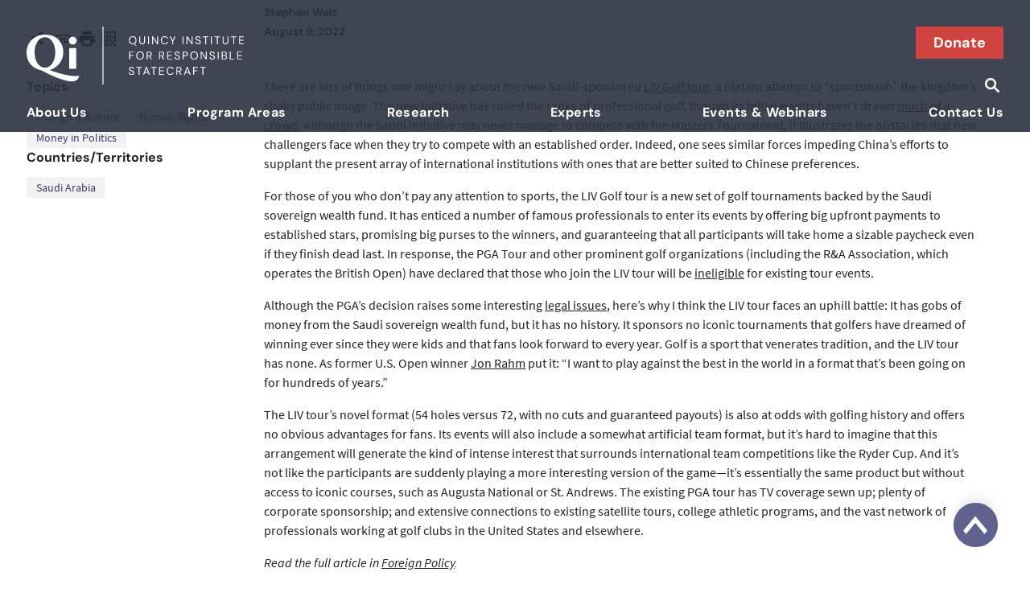

--- FILE ---
content_type: text/html; charset=UTF-8
request_url: https://quincyinst.org/2022/08/09/the-battle-for-the-soul-of-golf/
body_size: 41138
content:
<!DOCTYPE html>
<html lang="en-US">

<head>

	<meta charset="UTF-8">
	<meta name="viewport" content="width=device-width, initial-scale=1">
	<link rel="profile" href="https://gmpg.org/xfn/11">
	<link rel="pingback" href="https://quincyinst.org/xmlrpc.php">

	<meta name='robots' content='index, follow, max-image-preview:large, max-snippet:-1, max-video-preview:-1' />
	<style>img:is([sizes="auto" i], [sizes^="auto," i]) { contain-intrinsic-size: 3000px 1500px }</style>
	
<!-- Google Tag Manager for WordPress by gtm4wp.com -->
<script data-cfasync="false" data-pagespeed-no-defer>
	var gtm4wp_datalayer_name = "dataLayer";
	var dataLayer = dataLayer || [];
</script>
<!-- End Google Tag Manager for WordPress by gtm4wp.com -->	<style>
		:root {
			--base-url: https://quincyinst.org		}
		@media print {
			:where( .post-body ),
			.wp-block-button {
				a[href^='/'] {
					&::after {
						content: ' (https://quincyinst.org' attr(href) ')';
					}
				}
			}
		}
		@media screen {
			.container{max-width:100rem;padding-left:.6875rem;padding-right:.6875rem;width:100%}@media (min-width:600px){.container{padding-left:1.375rem;padding-right:1.375rem}}@media (min-width:768px){.container{padding-left:2.0625rem;padding-right:2.0625rem}}.site-header{background-color:var(--wp--preset--color--primary);display:flex;position:relative}.site-header__content{display:flex;flex-wrap:wrap;margin-left:auto;margin-right:auto;max-width:100rem;padding-left:.6875rem;padding-right:.6875rem;padding:2.0625rem .6875rem 1.375rem;row-gap:2.0625rem;width:100%}@media (min-width:600px){.site-header__content{padding-left:1.375rem;padding-right:1.375rem}}@media (min-width:768px){.site-header__content{padding-left:2.0625rem;padding-right:2.0625rem}}@media (min-width:600px){.site-header__content{padding-bottom:0}}.site-header__utilities{margin-left:auto;margin-right:0}.site-header .site-branding,.site-header .site-navigation,.site-header .site-utilities{flex-basis:100%}.site-header .site-branding{align-items:flex-start;-moz-column-gap:1.375rem;column-gap:1.375rem;display:flex;flex-wrap:wrap;justify-content:space-between;max-width:100%}@media (min-width:468px){.site-header .site-branding{flex-wrap:nowrap}}.site-header .site-utilities{display:flex;justify-content:flex-end}@media (min-width:600px){.site-header .site-utilities{margin-top:.6875rem}}.site-header .site-navigation{display:none;padding-bottom:6px;padding-left:0;padding-right:0}@media (min-width:768px){.site-header .site-navigation{display:block;z-index:40}.site-header .site-navigation .menu{margin-bottom:0;margin-top:0}}.site-header .custom-logo-link{display:flex;flex-shrink:1;height:72px;margin-bottom:1rem;max-width:50%;min-width:180px;width:271px;--tw-text-opacity:1;align-items:flex-start;color:#fff}@supports (color:rgb(0 0 0/0)){.site-header .custom-logo-link{color:rgb(255 255 255/var(--tw-text-opacity))}}@media (min-width:600px){.site-header .custom-logo-link{flex-basis:271px;height:72px;margin-bottom:0}}.site-header .custom-logo-link .custom-logo{-o-object-fit:scale-down;object-fit:scale-down;width:auto}.site-header .header-widgets{flex-shrink:0}.site-header .header-widgets .wp-block-buttons{justify-content:flex-end}.site-header .header-widgets .wp-block-button__link{line-height:1}.site-header .header-widgets .wp-block-search__label{height:1px;margin:-1px;overflow:hidden;padding:0;position:absolute;width:1px;clip:rect(0,0,0,0);border-width:0;white-space:nowrap}.site-header .header-widgets .wp-block-search__inside-wrapper{justify-content:flex-end}.site-header .header-widgets .wp-block-search__button{background-color:transparent;height:18px;padding:0;width:18px}.site-header .header-widgets .wp-block-search__button:focus,.site-header .header-widgets .wp-block-search__button:hover{background-color:transparent}.site-header .header-widgets .wp-block-search__button svg{height:200%;width:18px}@media (min-width:768px){.front-page-collection.has-featured-image.admin-bar .site-header,.front-page-event.has-featured-image.admin-bar .site-header,.front-page-page.has-featured-image.admin-bar .site-header,.front-page-post.has-featured-image.admin-bar .site-header,.front-page-research.has-featured-image.admin-bar .site-header,.single-collection.has-featured-image.admin-bar .site-header,.single-event.has-featured-image.admin-bar .site-header,.single-page.has-featured-image.admin-bar .site-header,.single-post.has-featured-image.admin-bar .site-header,.single-research.has-featured-image.admin-bar .site-header{margin-top:46px}}@media (min-width:782px){.front-page-collection.has-featured-image.admin-bar .site-header,.front-page-event.has-featured-image.admin-bar .site-header,.front-page-page.has-featured-image.admin-bar .site-header,.front-page-post.has-featured-image.admin-bar .site-header,.front-page-research.has-featured-image.admin-bar .site-header,.single-collection.has-featured-image.admin-bar .site-header,.single-event.has-featured-image.admin-bar .site-header,.single-page.has-featured-image.admin-bar .site-header,.single-post.has-featured-image.admin-bar .site-header,.single-research.has-featured-image.admin-bar .site-header{margin-top:32px}}@media (min-width:768px){.single-collection.has-featured-image .site-header,.single-event.has-featured-image .site-header,.single-page.has-featured-image .site-header,.single-post.has-featured-image .site-header,.single-research.has-featured-image .site-header{background-color:rgba(45,48,64,.9);left:0;margin-top:0;position:absolute;right:0;top:0;z-index:20}}.front-page .site-header{background-color:rgba(45,48,64,.9);left:0;margin-top:0;position:absolute;right:0;top:0;z-index:20}.front-page.admin-bar .site-header{margin-top:var(--wp-admin--admin-bar--height)}.icon-button{background-color:transparent}.site-utilities{align-items:center;-moz-column-gap:.5rem;column-gap:.5rem;display:flex}.header-search{transform-origin:right;transition-duration:.3s;transition-property:all;transition-timing-function:cubic-bezier(.4,0,.2,1)}.header-search__form{align-items:center;display:flex}.header-search__button,.header-search__input{background-color:transparent;border-width:0;height:2.75rem;inset:0;outline-width:0;--tw-ring-offset-shadow:var(--tw-ring-inset) 0 0 0 var(--tw-ring-offset-width) var(--tw-ring-offset-color);--tw-ring-shadow:var(--tw-ring-inset) 0 0 0 calc(var(--tw-ring-offset-width)) var(--tw-ring-color);box-shadow:var(--tw-ring-offset-shadow),var(--tw-ring-shadow),0 0 #0000;box-shadow:var(--tw-ring-offset-shadow),var(--tw-ring-shadow),var(--tw-shadow,0 0 #0000);will-change:transform}.header-search__button:focus,.header-search__input:focus{border-width:0;inset:0;outline-width:0}.header-search__input{flex:1 1 0%;max-width:0;padding:0;width:0;--tw-text-opacity:1;caret-color:#fff;color:#fff;transition-duration:.3s;transition-property:all;transition-timing-function:cubic-bezier(.4,0,.2,1)}@supports (color:rgb(0 0 0/0)){.header-search__input{color:rgb(255 255 255/var(--tw-text-opacity))}}.header-search__button{align-items:center;background-size:contain;display:flex;padding:0!important}.header-search__button svg{vertical-align:middle;width:2rem}.header-search .is-visible{background-color:hsla(0,0%,100%,.2);transform-origin:right;transition-duration:.3s;transition-property:all;transition-timing-function:cubic-bezier(.4,0,.2,1)}.header-search .is-visible .header-search__input{background-color:transparent;max-width:17.5rem;padding-left:.6875rem;width:13.375rem}@media (min-width:468px){.header-search .is-visible .header-search__input{width:17.5rem}}.header-search .is-visible .header-search__input{padding-right:0!important}body{font-family:Source Sans Pro,sans-serif;font-size:var(--wp--preset--font-size--base)}h1,h2,h3,h4,h5,h6{scroll-margin-top:.6875rem;scroll-snap-align:start;text-wrap:balance;word-wrap:break-word}h1:first-child,h2:first-child,h3:first-child,h4:first-child,h5:first-child,h6:first-child{margin-top:0}h1,h2{font-family:"Noto Serif",sans-serif;font-weight:400}h3,h4,h5{font-family:DM Sans,sans-serif;font-weight:700}h2{font-size:var(--wp--preset--font-size--2-xl);line-height:1.3}.section-header>h2{font-size:var(--wp--preset--font-size--3-xl)}h3{font-size:var(--wp--preset--font-size--xl)}h4{font-size:var(--wp--preset--font-size--lg)}p:first-child{margin-top:0}a{text-decoration-line:underline}.has-sm-font-size{font-size:var(--wp--preset--font-size--sm)}.has-base-font-size{font-size:var(--wp--preset--font-size--base)}.has-md-font-size{font-size:var(--wp--preset--font-size--md)}.has-mdlg-font-size{font-size:var(--wp--preset--font-size--mdlg)}.has-lg-font-size{font-size:var(--wp--preset--font-size--lg)}.has-lg-font-size.has-dm-sans-font-family{font-weight:700}.has-xl-font-size{font-size:var(--wp--preset--font-size--xl)}.has-xl-font-size.has-dm-sans-font-family{font-weight:700}.has-2-xl-font-size,.has-2xl-font-size{font-size:var(--wp--preset--font-size--2-xl);line-height:1.3}.has-2-xl-font-size.has-dm-sans-font-family,.has-2xl-font-size.has-dm-sans-font-family{font-weight:700}.has-3-xl-font-size,.has-3xl-font-size{font-size:var(--wp--preset--font-size--3-xl)}.has-3-xl-font-size.has-dm-sans-font-family,.has-3xl-font-size.has-dm-sans-font-family{font-weight:700}.has-4-xl-font-size,.has-4xl-font-size{font-family:"Noto Serif",sans-serif;font-size:var(--wp--preset--font-size--4-xl);font-weight:700;line-height:4.55625rem}.has-5-xl-font-size,.has-5xl-font-size{font-size:3.875rem}.post-title,.wp-block-post-title{font-family:DM Sans,sans-serif;font-size:var(--wp--preset--font-size--xl);font-weight:700;line-height:2.2rem}.page-title,.single-title,h1.post-title{font-family:DM Sans,sans-serif;font-size:var(--wp--preset--font-size--3-xl);font-weight:700;line-height:1.3}.post-body,.post-excerpt,.wp-block-post-excerpt{font-size:var(--wp--preset--font-size--base);font-weight:400}.post-taxonomies{font-size:var(--wp--preset--font-size--sm)}.author-type{font-weight:700}.author-type a{text-decoration-line:none}.entry-tags,.event-date,.event-date time,.is-style-post-meta,.post-date,.post-meta,.post-tags,.post-terms,.post-time,.wp-block-event-date,.wp-block-post-date,.wp-block-post-terms,.wp-block-site-functionality-event-date{font-family:DM Sans,sans-serif;font-size:var(--wp--preset--font-size--sm);font-weight:700}.archive-description,.intro,.is-style-intro,.lead,.lede,.page-description{font-family:"Noto Serif",serif;font-size:var(--wp--preset--font-size--xl);font-style:italic;line-height:1.5;margin-bottom:2rem}.archive-description b,.archive-description strong,.intro b,.intro strong,.is-style-intro b,.is-style-intro strong,.lead b,.lead strong,.lede b,.lede strong,.page-description b,.page-description strong{font-family:"Noto Serif",serif;font-weight:700}.screen-reader-text+.archive-description,.screen-reader-text+.intro,.screen-reader-text+.is-style-intro,.screen-reader-text+.lead,.screen-reader-text+.lede,.screen-reader-text+.page-description{margin-top:0}.post-tags a{--tw-text-opacity:1;color:#fff}@supports (color:rgb(0 0 0/0)){.post-tags a{color:rgb(255 255 255/var(--tw-text-opacity))}}.content-label{font-family:DM Sans,sans-serif;font-size:var(--wp--preset--font-size--base);font-weight:700;margin-bottom:.75rem}.wp-block-pullquote,.wp-block-pullquote blockquote{color:var(--wp--preset--color--tertiary);font-style:italic;font-weight:700}sup a[rel=footnote]{color:var(--wp--preset--color--secondary);font-family:Source Sans Pro,sans-serif;font-weight:700;text-decoration-line:none!important}.main-navigation .current-menu-ancestor a,.main-navigation .current-menu-item a,.main-navigation .current-menu-parent a,.main-navigation .current_page_ancestor a,.main-navigation .current_page_item a,.program-navigation a,.sidebar-navigation a,.single-author .main-navigation__content>.menu-item-object-guest-author>a,.single-event .main-navigation__content>.menu-item-object-event>a,.single-program .main-navigation__content>.menu-item-object-program>a,.single-research .main-navigation__content>.menu-item-object-research>a{text-decoration-line:underline;text-decoration-thickness:6px;text-underline-offset:12px}.menu{list-style-type:none;padding-left:0}.footer-navigation,.footer-tertiary-navigation,.main-navigation,.section-navigation{font-family:DM Sans,sans-serif}.footer-navigation,.main-navigation,.section-navigation{font-size:var(--wp--preset--font-size--base);font-weight:700}.footer-privacy-navigation,.footer-tertiary-navigation{font-size:var(--wp--preset--font-size--sm)}.main-navigation .menu,.main-navigation .mobile-menu,.main-navigation .sub-menu,.mobile-navigation .menu,.mobile-navigation .mobile-menu,.mobile-navigation .sub-menu{margin-left:0;margin-right:0;padding:0}.main-navigation .menu-item,.mobile-navigation .menu-item{letter-spacing:.025em;list-style-type:none}.main-navigation .menu-item a,.mobile-navigation .menu-item a{display:block}.main-navigation{margin-left:auto;margin-right:auto;max-width:100rem;padding-left:.6875rem;padding-right:.6875rem;width:100%;z-index:20}@media (min-width:600px){.main-navigation{padding-left:1.375rem;padding-right:1.375rem}}@media (min-width:768px){.main-navigation{padding-left:2.0625rem;padding-right:2.0625rem}}.main-navigation__content{display:flex;flex-wrap:wrap;justify-content:space-between}.main-navigation__content>.menu-item{flex-shrink:1;text-align:center}.main-navigation__content>.menu-item>a{padding-bottom:6px;padding-top:0}.main-navigation__content>.menu-item>a:focus,.main-navigation__content>.menu-item>a:hover{text-decoration-color:var(--wp--preset--color--secondary);text-decoration-line:underline;text-decoration-thickness:6px;text-underline-offset:12px}.peer:focus~.main-navigation__content>.menu-item>a,.peer:hover~.main-navigation__content>.menu-item>a{display:block}.main-navigation .menu-item{position:relative}.main-navigation .menu-item a{--tw-text-opacity:1;color:#fff}@supports (color:rgb(0 0 0/0)){.main-navigation .menu-item a{color:rgb(255 255 255/var(--tw-text-opacity))}}.main-navigation .sub-menu{display:flex;left:50%;min-width:15.4375rem;position:absolute;top:calc(100% - .125rem);z-index:20;--tw-translate-x:-50%;flex-direction:column;transform:translate(-50%,var(--tw-translate-y)) rotate(var(--tw-rotate)) skewX(var(--tw-skew-x)) skewY(var(--tw-skew-y)) scaleX(var(--tw-scale-x)) scaleY(var(--tw-scale-y));transform:translate(var(--tw-translate-x),var(--tw-translate-y)) rotate(var(--tw-rotate)) skewX(var(--tw-skew-x)) skewY(var(--tw-skew-y)) scaleX(var(--tw-scale-x)) scaleY(var(--tw-scale-y));--tw-bg-opacity:1;background-color:#fff;color:var(--wp--custom--color--gray-darkest);font-size:var(--wp--preset--font-size--base);line-height:1.3;--tw-drop-shadow:drop-shadow(0 4px 3px rgba(0,0,0,.07)) drop-shadow(0 2px 2px rgba(0,0,0,.06));filter:var(--tw-blur) var(--tw-brightness) var(--tw-contrast) var(--tw-grayscale) var(--tw-hue-rotate) var(--tw-invert) var(--tw-saturate) var(--tw-sepia) drop-shadow(0 4px 3px rgb(0 0 0/.07)) drop-shadow(0 2px 2px rgb(0 0 0/.06));filter:var(--tw-blur) var(--tw-brightness) var(--tw-contrast) var(--tw-grayscale) var(--tw-hue-rotate) var(--tw-invert) var(--tw-saturate) var(--tw-sepia) var(--tw-drop-shadow);transition-duration:.2s;transition-property:all;transition-timing-function:cubic-bezier(.4,0,.2,1);transition-timing-function:cubic-bezier(0,0,.2,1)}@supports (color:rgb(0 0 0/0)){.main-navigation .sub-menu{background-color:rgb(255 255 255/var(--tw-bg-opacity))}}.main-navigation .sub-menu:first-child{left:0}.main-navigation .sub-menu:last-child{right:0}.main-navigation .sub-menu{opacity:.3;transform:rotateX(-90deg) translateX(-50%);transform-origin:top center}.main-navigation .sub-menu li{border-bottom-width:1px;--tw-border-opacity:1;border-color:#dedede}@supports (color:rgb(0 0 0/0)){.main-navigation .sub-menu li{border-color:rgb(222 222 222/var(--tw-border-opacity))}}.main-navigation .sub-menu li:last-child{border-width:0}.main-navigation .sub-menu a{display:block;padding:.6875rem;--tw-text-opacity:1;color:#4f4f4f;text-decoration-line:none;text-decoration-thickness:0;text-underline-offset:0}@supports (color:rgb(0 0 0/0)){.main-navigation .sub-menu a{color:rgb(79 79 79/var(--tw-text-opacity))}}.main-navigation .sub-menu a:hover{--tw-bg-opacity:1;background-color:#f2f2f2;text-decoration-line:none}@supports (color:rgb(0 0 0/0)){.main-navigation .sub-menu a:hover{background-color:rgb(242 242 242/var(--tw-bg-opacity))}}.main-navigation .sub-menu a:focus{--tw-bg-opacity:1;background-color:#f2f2f2;text-decoration-line:none}@supports (color:rgb(0 0 0/0)){.main-navigation .sub-menu a:focus{background-color:rgb(242 242 242/var(--tw-bg-opacity))}}.main-navigation .menu-item:focus-within .sub-menu,.main-navigation .menu-item:hover .sub-menu{opacity:1;transform:rotateX(0) translateX(-50%);visibility:visible}.main-navigation .current-menu-ancestor a,.main-navigation .current-menu-item a,.main-navigation .current-menu-parent a,.main-navigation .current_page_ancestor a,.main-navigation .current_page_item a{text-decoration-color:var(--wp--preset--color--secondary)}.main-navigation .current-menu-ancestor .sub-menu a,.main-navigation .current-menu-item .sub-menu a,.main-navigation .current-menu-parent .sub-menu a,.main-navigation .current_page_ancestor .sub-menu a,.main-navigation .current_page_item .sub-menu a{text-decoration-line:none;text-decoration-thickness:0}.main-navigation .current-menu-ancestor .sub-menu a:focus,.main-navigation .current-menu-ancestor .sub-menu a:hover,.main-navigation .current-menu-item .sub-menu a:focus,.main-navigation .current-menu-item .sub-menu a:hover,.main-navigation .current-menu-parent .sub-menu a:focus,.main-navigation .current-menu-parent .sub-menu a:hover,.main-navigation .current_page_ancestor .sub-menu a:focus,.main-navigation .current_page_ancestor .sub-menu a:hover,.main-navigation .current_page_item .sub-menu a:focus,.main-navigation .current_page_item .sub-menu a:hover{text-decoration-line:none}body.mobile .main-navigation{display:none}@media(hover:none),(pointer:coarse){.main-navigation{display:none}}.single-program .main-navigation__content>.menu-item-object-program>a{text-decoration-color:var(--wp--preset--color--secondary)}.single-program .main-navigation__content>.menu-item-object-guest-author>a,.single-program .main-navigation__content>.menu-item-object-report>a,.single-program .main-navigation__content>.menu-item-object-research>a{text-decoration-line:none!important}.single-program .main-navigation__content>.menu-item-object-guest-author>a:focus,.single-program .main-navigation__content>.menu-item-object-guest-author>a:hover,.single-program .main-navigation__content>.menu-item-object-report>a:focus,.single-program .main-navigation__content>.menu-item-object-report>a:hover,.single-program .main-navigation__content>.menu-item-object-research>a:focus,.single-program .main-navigation__content>.menu-item-object-research>a:hover{text-decoration-color:var(--wp--preset--color--secondary);text-decoration-line:underline;text-decoration-thickness:6px;text-underline-offset:12px}.single-author .main-navigation__content>.menu-item-object-guest-author>a,.single-event .main-navigation__content>.menu-item-object-event>a,.single-research .main-navigation__content>.menu-item-object-research>a{text-decoration-color:var(--wp--preset--color--secondary)}.mobile-navigation[aria-hidden=true]{overflow:hidden}.mobile-navigation[aria-hidden=false]{padding:2.0625rem 3.4375rem}.mobile-navigation__top{align-items:center;-moz-column-gap:.5rem;column-gap:.5rem;display:flex;justify-content:space-between}.mobile-navigation__top .logo{max-width:204px;min-width:150px}.mobile-navigation__top .logo a{display:block;height:auto;width:100%;--tw-content:url([data-uri]);content:url([data-uri]);content:var(--tw-content)}.mobile-navigation__top .icon-button{width:1rem}.mobile-navigation__top .icon{height:22px;fill:var(--wp--preset--color--primary)}.mobile-menu{display:flex;flex-direction:column;margin-left:0;margin-right:0;margin-top:2.0625rem;row-gap:1rem}.mobile-menu .menu-item{font-family:"Noto Serif",sans-serif;font-size:var(--wp--preset--font-size--2-xl);font-weight:700;line-height:1.12;text-align:left}.mobile-menu .menu-item,.mobile-menu .menu-item a{color:var(--wp--preset--color--primary)}.mobile-menu .menu-item-has-children a{display:flex}.mobile-menu .menu-item .parent-indicator{flex-basis:2rem;padding-right:0}.mobile-menu .menu-item .parent-label{flex-basis:calc(100% - 32px)}.mobile-menu .sub-menu{height:0;margin-left:0;margin-right:0;opacity:0;transition-duration:.2s;transition-property:color,background-color,border-color,text-decoration-color,fill,stroke,opacity,box-shadow,transform,filter,backdrop-filter;transition-timing-function:cubic-bezier(.4,0,.2,1);transition-timing-function:cubic-bezier(.4,0,1,1);visibility:hidden}.mobile-menu .sub-menu .menu-item{--tw-border-opacity:1;border-bottom:1px;border-color:#dedede;border-style:solid;font-family:DM Sans,sans-serif;font-size:var(--wp--preset--font-size--md)}@supports (color:rgb(0 0 0/0)){.mobile-menu .sub-menu .menu-item{border-color:rgb(222 222 222/var(--tw-border-opacity))}}.mobile-menu .sub-menu .menu-item a{padding:.6875rem 1.375rem;--tw-text-opacity:1;color:#273052}@supports (color:rgb(0 0 0/0)){.mobile-menu .sub-menu .menu-item a{color:rgb(39 48 82/var(--tw-text-opacity))}}.mobile-menu .sub-menu .menu-item a:hover{--tw-bg-opacity:1;background-color:#f2f2f2}@supports (color:rgb(0 0 0/0)){.mobile-menu .sub-menu .menu-item a:hover{background-color:rgb(242 242 242/var(--tw-bg-opacity))}}.mobile-menu .sub-menu .menu-item a:focus{--tw-bg-opacity:1;background-color:#f2f2f2}@supports (color:rgb(0 0 0/0)){.mobile-menu .sub-menu .menu-item a:focus{background-color:rgb(242 242 242/var(--tw-bg-opacity))}}.mobile-menu .down-arrow{align-items:center;background-image:url([data-uri]);background-position:right top 4px;background-repeat:no-repeat;display:flex;height:100%;justify-content:center;padding-right:0;width:100%}.mobile-menu .is-visible.menu-item-has-children>a{border-bottom-width:1px;border-color:var(--wp--preset--color--primary);border-style:solid}.mobile-menu .is-visible .sub-menu{height:auto;opacity:1;padding:0;transition-duration:.2s;transition-property:color,background-color,border-color,text-decoration-color,fill,stroke,opacity,box-shadow,transform,filter,backdrop-filter;transition-timing-function:cubic-bezier(.4,0,.2,1);transition-timing-function:cubic-bezier(0,0,.2,1);visibility:visible}.mobile-menu .is-visible .down-arrow{--tw-rotate:180deg;background-position:left bottom 4px;transform:translate(var(--tw-translate-x),var(--tw-translate-y)) rotate(180deg) skewX(var(--tw-skew-x)) skewY(var(--tw-skew-y)) scaleX(var(--tw-scale-x)) scaleY(var(--tw-scale-y));transform:translate(var(--tw-translate-x),var(--tw-translate-y)) rotate(var(--tw-rotate)) skewX(var(--tw-skew-x)) skewY(var(--tw-skew-y)) scaleX(var(--tw-scale-x)) scaleY(var(--tw-scale-y))}.section-navigation{--tw-bg-opacity:1;background-color:#dedede}@supports (color:rgb(0 0 0/0)){.section-navigation{background-color:rgb(222 222 222/var(--tw-bg-opacity))}}@media (min-width:1024px){.section-navigation{display:flex;justify-content:center;width:100%;z-index:20}}.section-navigation__header{min-height:66px}@media (min-width:1024px){.section-navigation__header{display:none}.section-navigation__content{display:flex;margin-bottom:0;margin-top:0}}.section-navigation__content{margin-left:auto;margin-right:auto;max-width:100rem;padding-left:.6875rem;padding-right:.6875rem;width:100%}@media (min-width:600px){.section-navigation__content{padding-left:1.375rem;padding-right:1.375rem}}@media (min-width:768px){.section-navigation__content{padding-left:2.0625rem;padding-right:2.0625rem}}.section-navigation .menu-item,.section-navigation .page_item{flex-grow:1;text-align:left}.section-navigation .current-menu-item a,.section-navigation .current_page_ancestor a,.section-navigation .current_page_item a{background-color:var(--wp--preset--color--tertiary);--tw-text-opacity:1;color:#fff}@supports (color:rgb(0 0 0/0)){.section-navigation .current-menu-item a,.section-navigation .current_page_ancestor a,.section-navigation .current_page_item a{color:rgb(255 255 255/var(--tw-text-opacity))}}.section-navigation a{display:block;height:100%;padding:1.375rem;width:100%}.section-navigation a:hover{background-color:var(--wp--preset--color--tertiary);--tw-text-opacity:1;color:#fff}@supports (color:rgb(0 0 0/0)){.section-navigation a:hover{color:rgb(255 255 255/var(--tw-text-opacity))}}.section-navigation a:focus{background-color:var(--wp--preset--color--tertiary);--tw-text-opacity:1;color:#fff}@supports (color:rgb(0 0 0/0)){.section-navigation a:focus{color:rgb(255 255 255/var(--tw-text-opacity))}}@media (min-width:1024px){.section-navigation .dropbtn{display:none}}@media (hover:none),(pointer:coarse),screen and (max-width:calc(1024px - 1px)){.section-navigation{height:100%;position:relative;width:100%}.section-navigation__content,.section-navigation__header{max-width:100%}.section-navigation__header{align-items:stretch;background-color:var(--wp--preset--color--secondary);cursor:pointer;display:flex;height:100%;min-height:-moz-fit-content;min-height:fit-content;position:relative;z-index:30}.section-navigation__header .icon{width:4.125rem;--tw-bg-opacity:1;background-color:#92120f;background-image:url([data-uri]);background-position:50%;background-repeat:no-repeat}@supports (color:rgb(0 0 0/0)){.section-navigation__header .icon{background-color:rgb(146 18 15/var(--tw-bg-opacity))}}.section-navigation__label,.section-navigation__selector{height:100%}.section-navigation__label{align-items:center;display:flex;flex-grow:1;padding:.6875rem 2.0625rem;--tw-text-opacity:1;color:#fff}@supports (color:rgb(0 0 0/0)){.section-navigation__label{color:rgb(255 255 255/var(--tw-text-opacity))}}.section-navigation__selector{align-items:stretch;display:flex;flex-basis:2.75rem;height:100%;--tw-bg-opacity:1;background-color:#92120f}@supports (color:rgb(0 0 0/0)){.section-navigation__selector{background-color:rgb(146 18 15/var(--tw-bg-opacity))}}.section-navigation__content{left:0;margin:0;position:absolute;right:0;top:66px;z-index:20;--tw-bg-opacity:1;background-color:#dedede;height:0;max-height:0;overflow:clip;padding-left:0;padding-right:0;transform-origin:top center;visibility:hidden;--tw-drop-shadow:drop-shadow(0 4px 3px rgba(0,0,0,.07)) drop-shadow(0 2px 2px rgba(0,0,0,.06));filter:var(--tw-blur) var(--tw-brightness) var(--tw-contrast) var(--tw-grayscale) var(--tw-hue-rotate) var(--tw-invert) var(--tw-saturate) var(--tw-sepia) drop-shadow(0 4px 3px rgb(0 0 0/.07)) drop-shadow(0 2px 2px rgb(0 0 0/.06));filter:var(--tw-blur) var(--tw-brightness) var(--tw-contrast) var(--tw-grayscale) var(--tw-hue-rotate) var(--tw-invert) var(--tw-saturate) var(--tw-sepia) var(--tw-drop-shadow);transition-duration:.2s;transition-property:max-height;transition-timing-function:cubic-bezier(.4,0,.2,1)}@supports (color:rgb(0 0 0/0)){.section-navigation__content{background-color:rgb(222 222 222/var(--tw-bg-opacity))}}.section-navigation__content a{padding:.6875rem 2.0625rem}.section-navigation__content a:hover{--tw-bg-opacity:1;background-color:#f2f2f2;color:var(--wp--custom--color--gray-darkest)}@supports (color:rgb(0 0 0/0)){.section-navigation__content a:hover{background-color:rgb(242 242 242/var(--tw-bg-opacity))}}.section-navigation__content a:focus{--tw-bg-opacity:1;background-color:#f2f2f2;color:var(--wp--custom--color--gray-darkest)}@supports (color:rgb(0 0 0/0)){.section-navigation__content a:focus{background-color:rgb(242 242 242/var(--tw-bg-opacity))}}.section-navigation__content.is-visible{height:auto;max-height:1000px;transition-duration:.2s;transition-property:max-height;transition-timing-function:cubic-bezier(.4,0,.2,1);visibility:visible}.section-navigation[aria-expanded=true] .icon{--tw-rotate:180deg;transform:translate(var(--tw-translate-x),var(--tw-translate-y)) rotate(180deg) skewX(var(--tw-skew-x)) skewY(var(--tw-skew-y)) scaleX(var(--tw-scale-x)) scaleY(var(--tw-scale-y));transform:translate(var(--tw-translate-x),var(--tw-translate-y)) rotate(var(--tw-rotate)) skewX(var(--tw-skew-x)) skewY(var(--tw-skew-y)) scaleX(var(--tw-scale-x)) scaleY(var(--tw-scale-y))}.section-navigation[aria-expanded=true] .section-navigation__content{height:auto;max-height:1000px;transition-duration:.2s;transition-property:max-height;transition-timing-function:cubic-bezier(.4,0,.2,1);visibility:visible}.section-navigation .current-menu-item a,.section-navigation .current_page_ancestor a,.section-navigation .current_page_item a{--tw-bg-opacity:1;background-color:#e25a56}@supports (color:rgb(0 0 0/0)){.section-navigation .current-menu-item a,.section-navigation .current_page_ancestor a,.section-navigation .current_page_item a{background-color:rgb(226 90 86/var(--tw-bg-opacity))}}.section-navigation .current-menu-item a:hover,.section-navigation .current_page_ancestor a:hover,.section-navigation .current_page_item a:hover{--tw-text-opacity:1;color:#fff}@supports (color:rgb(0 0 0/0)){.section-navigation .current-menu-item a:hover,.section-navigation .current_page_ancestor a:hover,.section-navigation .current_page_item a:hover{color:rgb(255 255 255/var(--tw-text-opacity))}}.section-navigation .current-menu-item a:focus,.section-navigation .current_page_ancestor a:focus,.section-navigation .current_page_item a:focus{--tw-text-opacity:1;color:#fff}@supports (color:rgb(0 0 0/0)){.section-navigation .current-menu-item a:focus,.section-navigation .current_page_ancestor a:focus,.section-navigation .current_page_item a:focus{color:rgb(255 255 255/var(--tw-text-opacity))}}}.program-navigation,.sidebar-navigation{font-family:DM Sans,sans-serif;font-weight:700}.program-navigation__content,.sidebar-navigation__content{-moz-column-gap:2rem;column-gap:2rem;display:flex;flex-direction:row;margin-top:0}@media (min-width:1024px){.program-navigation__content,.sidebar-navigation__content{flex-direction:column;row-gap:2.75rem}}@media (max-width:1023px){.program-navigation__content,.sidebar-navigation__content{row-gap:.6875rem}}.program-navigation a,.sidebar-navigation a{text-decoration-color:transparent;text-decoration-thickness:4px}.program-navigation .current_page_item,.sidebar-navigation .current_page_item{color:var(--wp--preset--color--secondary)}@media (max-width:1023px){.program-navigation .current_page_item,.sidebar-navigation .current_page_item{margin-bottom:.6875rem}}.program-navigation .current_page_item a,.sidebar-navigation .current_page_item a{text-decoration-color:var(--wp--preset--color--secondary)}.footer-navigation .menu,.footer-privacy-navigation .menu,.footer-tertiary-navigation .menu{-moz-column-gap:1.375rem;column-gap:1.375rem;display:flex;flex-wrap:wrap;margin-bottom:0;margin-top:0}@media (min-width:768px){.footer-navigation .menu,.footer-privacy-navigation .menu,.footer-tertiary-navigation .menu{flex-wrap:nowrap}}.footer-navigation .menu.footer,.footer-privacy-navigation .menu.footer,.footer-tertiary-navigation .menu.footer{font-family:DM Sans,sans-serif;font-size:var(--wp--preset--font-size--md);justify-content:space-between}.footer-navigation .menu.footer .menu-item,.footer-privacy-navigation .menu.footer .menu-item,.footer-tertiary-navigation .menu.footer .menu-item{flex-basis:100%}@media (min-width:600px){.footer-navigation .menu.footer .menu-item,.footer-privacy-navigation .menu.footer .menu-item,.footer-tertiary-navigation .menu.footer .menu-item{flex-basis:50%}}@media (min-width:768px){.footer-navigation .menu.footer .menu-item,.footer-privacy-navigation .menu.footer .menu-item,.footer-tertiary-navigation .menu.footer .menu-item{flex-basis:auto}}.footer-navigation .menu.tertiary,.footer-privacy-navigation .menu.tertiary,.footer-tertiary-navigation .menu.tertiary{-moz-column-gap:4.125rem;column-gap:4.125rem;justify-content:flex-start}.footer-navigation .menu.privacy,.footer-privacy-navigation .menu.privacy,.footer-tertiary-navigation .menu.privacy{-moz-column-gap:1.375rem;column-gap:1.375rem;justify-content:flex-end}.wp-block-social-links{margin-bottom:0;margin-top:0}.off-canvas,.off-canvas-container{transition-duration:.15s;transition-duration:.25s;transition-property:transform;transition-timing-function:cubic-bezier(.4,0,.2,1)}.off-canvas-container{max-height:0;transform-origin:right;width:100%;--tw-translate-x:120%;transform:translate(120%,var(--tw-translate-y)) rotate(var(--tw-rotate)) skewX(var(--tw-skew-x)) skewY(var(--tw-skew-y)) scaleX(var(--tw-scale-x)) scaleY(var(--tw-scale-y));transform:translate(var(--tw-translate-x),var(--tw-translate-y)) rotate(var(--tw-rotate)) skewX(var(--tw-skew-x)) skewY(var(--tw-skew-y)) scaleX(var(--tw-scale-x)) scaleY(var(--tw-scale-y))}.off-canvas-container.is-visible{border-style:none;bottom:0;display:flex;flex-direction:column;height:100vh;left:0;max-height:100%;max-width:100%;overflow-y:auto;position:fixed;right:0;top:0;width:100vw;z-index:1045;--tw-bg-opacity:1;background-clip:padding-box;background-color:#fff;color:var(--wp--custom--color--gray-darkest);--tw-shadow:0 1px 2px 0 rgba(0,0,0,.05);--tw-shadow-colored:0 1px 2px 0 var(--tw-shadow-color);box-shadow:0 0 #0000,0 0 #0000,0 1px 2px 0 rgba(0,0,0,.05);box-shadow:var(--tw-ring-offset-shadow,0 0 #0000),var(--tw-ring-shadow,0 0 #0000),var(--tw-shadow);outline:2px solid transparent;outline-offset:2px;padding:1.375rem}@supports (color:rgb(0 0 0/0)){.off-canvas-container.is-visible{background-color:rgb(255 255 255/var(--tw-bg-opacity))}}@media (min-width:600px){.off-canvas-container.is-visible{padding:4.125rem}}.off-canvas-container.is-visible{--tw-translate-x:0px;transform:translateY(var(--tw-translate-y)) rotate(var(--tw-rotate)) skewX(var(--tw-skew-x)) skewY(var(--tw-skew-y)) scaleX(var(--tw-scale-x)) scaleY(var(--tw-scale-y));transform:translate(var(--tw-translate-x),var(--tw-translate-y)) rotate(var(--tw-rotate)) skewX(var(--tw-skew-x)) skewY(var(--tw-skew-y)) scaleX(var(--tw-scale-x)) scaleY(var(--tw-scale-y));transition-duration:.15s;transition-duration:.25s;transition-property:transform;transition-timing-function:cubic-bezier(.4,0,.2,1)}.admin-bar .off-canvas-container.is-visible{top:46px}body.offcanvas-open{height:100vh;overflow:hidden}button.off-canvas-close,button.off-canvas-open{align-items:center;display:flex;justify-content:flex-end;padding:0}@media (min-width:768px){button.off-canvas-close,button.off-canvas-open{display:none}}button.off-canvas-open{height:1.5rem;width:1.5rem}button.off-canvas-close{height:1rem;min-height:1rem;min-width:1rem;width:1rem}body.mobile .off-canvas-container.is-visible{--tw-bg-opacity:1;background-color:#fff}@supports (color:rgb(0 0 0/0)){body.mobile .off-canvas-container.is-visible{background-color:rgb(255 255 255/var(--tw-bg-opacity))}}@media (min-width:768px){body.mobile .off-canvas-container.is-visible,body.mobile button.off-canvas-open{display:flex}}body.mobile button.off-canvas-open svg{height:.75rem;width:18px}@media(hover:none),(pointer:coarse){.off-canvas-container.is-visible{--tw-bg-opacity:1;background-color:#fff}@supports (color:rgb(0 0 0/0)){.off-canvas-container.is-visible{background-color:rgb(255 255 255/var(--tw-bg-opacity))}}@media (min-width:768px){.off-canvas-container.is-visible,button.off-canvas-open{display:flex}}button.off-canvas-open svg{height:.75rem;width:18px}}		}
	</style>
				<link rel="preload" href="https://quincyinst-2.s3.amazonaws.com/wp-content/uploads/2023/10/17211809/logo-1.svg" as="image">
			<link rel="preload" href="https://quincyinst.org/wp-content/themes/quincy-institute/build/index.css?ver=7f1a97277c89faeb1ca9" as="style">
	<link rel="preload" href="https://quincyinst.org/wp-content/themes/quincy-institute/build/index.js?ver=7f1a97277c89faeb1ca9" as="script">
	
	<!-- This site is optimized with the Yoast SEO Premium plugin v26.7 (Yoast SEO v26.8) - https://yoast.com/product/yoast-seo-premium-wordpress/ -->
	<title>The Battle for the Soul of Golf - Quincy Institute for Responsible Statecraft</title>
<!-- getwid styles -->
	<link rel='stylesheet' id='getwid/mailchimp-css' href='https://quincyinst.org/wp-content/plugins/getwid/assets/blocks/mailchimp/style.css?ver=2.1.3' type='text/css' media='all' />
<!-- /getwid styles -->

	<link rel="canonical" href="https://quincyinst.org/2022/08/09/the-battle-for-the-soul-of-golf/" />
	<meta property="og:locale" content="en_US" />
	<meta property="og:type" content="article" />
	<meta property="og:title" content="The Battle for the Soul of Golf" />
	<meta property="og:description" content="There are lots of things one might say about the new Saudi-sponsored&nbsp;LIV Golf tour, a blatant attempt to “sportswash” the ..." />
	<meta property="og:url" content="https://quincyinst.org/2022/08/09/the-battle-for-the-soul-of-golf/" />
	<meta property="og:site_name" content="Quincy Institute for Responsible Statecraft" />
	<meta property="article:publisher" content="https://www.facebook.com/QuincyInst/" />
	<meta property="article:published_time" content="2022-08-09T17:25:00+00:00" />
	<meta property="article:modified_time" content="2022-08-19T17:30:23+00:00" />
	<meta property="og:image" content="https://quincyinst.org/wp-content/uploads/2022/08/shutterstock_2184484375-scaled.jpg" />
	<meta property="og:image:width" content="2560" />
	<meta property="og:image:height" content="1867" />
	<meta property="og:image:type" content="image/jpeg" />
	<meta name="author" content="Stephen Walt" />
	<meta name="twitter:card" content="summary_large_image" />
	<meta name="twitter:creator" content="@stephenwalt" />
	<meta name="twitter:site" content="@quincyinst" />
	<script type="application/ld+json" class="yoast-schema-graph">{"@context":"https://schema.org","@graph":[{"@type":"Article","@id":"https://quincyinst.org/2022/08/09/the-battle-for-the-soul-of-golf/#article","isPartOf":{"@id":"https://quincyinst.org/2022/08/09/the-battle-for-the-soul-of-golf/"},"author":[{"@id":"https://quincyinst.org/#/schema/person/image/d74c32321ddcaf82d26ba5e81fbe4d94"}],"headline":"The Battle for the Soul of Golf","datePublished":"2022-08-09T17:25:00+00:00","dateModified":"2022-08-19T17:30:23+00:00","mainEntityOfPage":{"@id":"https://quincyinst.org/2022/08/09/the-battle-for-the-soul-of-golf/"},"wordCount":479,"publisher":{"@id":"https://quincyinst.org/#organization"},"image":{"@id":"https://quincyinst.org/2022/08/09/the-battle-for-the-soul-of-golf/#primaryimage"},"thumbnailUrl":"https://quincyinst-2.s3.amazonaws.com/wp-content/uploads/2022/08/17214123/shutterstock_2184484375-scaled.jpg","keywords":["Foreign Policy","Golf","sportswashing"],"articleSection":["Foreign Influence","Human Rights","Money in Politics"],"inLanguage":"en-US"},{"@type":"WebPage","@id":"https://quincyinst.org/2022/08/09/the-battle-for-the-soul-of-golf/","url":"https://quincyinst.org/2022/08/09/the-battle-for-the-soul-of-golf/","name":"The Battle for the Soul of Golf - Quincy Institute for Responsible Statecraft","isPartOf":{"@id":"https://quincyinst.org/#website"},"primaryImageOfPage":{"@id":"https://quincyinst.org/2022/08/09/the-battle-for-the-soul-of-golf/#primaryimage"},"image":{"@id":"https://quincyinst.org/2022/08/09/the-battle-for-the-soul-of-golf/#primaryimage"},"thumbnailUrl":"https://quincyinst-2.s3.amazonaws.com/wp-content/uploads/2022/08/17214123/shutterstock_2184484375-scaled.jpg","datePublished":"2022-08-09T17:25:00+00:00","dateModified":"2022-08-19T17:30:23+00:00","breadcrumb":{"@id":"https://quincyinst.org/2022/08/09/the-battle-for-the-soul-of-golf/#breadcrumb"},"inLanguage":"en-US","potentialAction":[{"@type":"ReadAction","target":["https://quincyinst.org/2022/08/09/the-battle-for-the-soul-of-golf/"]}]},{"@type":"ImageObject","inLanguage":"en-US","@id":"https://quincyinst.org/2022/08/09/the-battle-for-the-soul-of-golf/#primaryimage","url":"https://quincyinst-2.s3.amazonaws.com/wp-content/uploads/2022/08/17214123/shutterstock_2184484375-scaled.jpg","contentUrl":"https://quincyinst-2.s3.amazonaws.com/wp-content/uploads/2022/08/17214123/shutterstock_2184484375-scaled.jpg","width":2560,"height":1867,"caption":"BEDMINSTER, NJ — JULY 28,2022: Former President Trump drives to the next tee at the start of the LIV Pro-Am held at the Trump National Golf Club in Bedminster, NJ."},{"@type":"BreadcrumbList","@id":"https://quincyinst.org/2022/08/09/the-battle-for-the-soul-of-golf/#breadcrumb","itemListElement":[{"@type":"ListItem","position":1,"name":"Home","item":"https://quincyinst.org/"},{"@type":"ListItem","position":2,"name":"Experts in the News","item":"https://quincyinst.org/experts-in-the-news/"},{"@type":"ListItem","position":3,"name":"Foreign Policy","item":"https://quincyinst.org/tag/foreign-policy/"},{"@type":"ListItem","position":4,"name":"The Battle for the Soul of Golf"}]},{"@type":"WebSite","@id":"https://quincyinst.org/#website","url":"https://quincyinst.org/","name":"Quincy Institute for Responsible Statecraft","description":"A world where peace is the norm and war the exception","publisher":{"@id":"https://quincyinst.org/#organization"},"potentialAction":[{"@type":"SearchAction","target":{"@type":"EntryPoint","urlTemplate":"https://quincyinst.org/?s={search_term_string}"},"query-input":{"@type":"PropertyValueSpecification","valueRequired":true,"valueName":"search_term_string"}}],"inLanguage":"en-US"},{"@type":"Organization","@id":"https://quincyinst.org/#organization","name":"Quincy Institute for Responsible Statecraft","url":"https://quincyinst.org/","logo":{"@type":"ImageObject","inLanguage":"en-US","@id":"https://quincyinst.org/#/schema/logo/image/","url":"https://quincyinst.s3.amazonaws.com/wp-content/uploads/2019/11/17222149/cropped-Qi-Logo-only.jpg","contentUrl":"https://quincyinst.s3.amazonaws.com/wp-content/uploads/2019/11/17222149/cropped-Qi-Logo-only.jpg","width":512,"height":512,"caption":"Quincy Institute for Responsible Statecraft"},"image":{"@id":"https://quincyinst.org/#/schema/logo/image/"},"sameAs":["https://www.facebook.com/QuincyInst/","https://x.com/quincyinst","https://www.instagram.com/quincyinst","https://www.youtube.com/quincyinst"],"publishingPrinciples":"https://quincyinst.org/about/our-principles/","ownershipFundingInfo":"https://quincyinst.org/about/transparency/","actionableFeedbackPolicy":"https://quincyinst.org/contact-us/"},{"@type":"Person","@id":"https://quincyinst.org/#/schema/person/image/d74c32321ddcaf82d26ba5e81fbe4d94","name":"Stephen Walt","image":{"@type":"ImageObject","inLanguage":"en-US","@id":"https://quincyinst.org/#/schema/person/image/216d43737abb02e0f1ca8e5b64c9fce7","url":"https://quincyinst-2.s3.amazonaws.com/wp-content/uploads/2019/11/17222159/Stephen-Walt-400x300.jpeg","contentUrl":"https://quincyinst-2.s3.amazonaws.com/wp-content/uploads/2019/11/17222159/Stephen-Walt-400x300.jpeg","width":400,"height":300,"caption":"Stephen Walt"},"description":"Stephen M. Walt is a board member at the Quincy Institute, Robert and Renée Belfer Professor of International Affairs at the Harvard Kennedy School, and a contributing editor at Foreign Policy.","url":"https://quincyinst.org/author/stephen-walt/"}]}</script>
	<!-- / Yoast SEO Premium plugin. -->


<link rel="alternate" type="application/rss+xml" title="Quincy Institute for Responsible Statecraft &raquo; Feed" href="https://quincyinst.org/feed/" />
<link rel='stylesheet' id='wp-block-library-css' href='https://quincyinst.org/wp-includes/css/dist/block-library/style.min.css?ver=6.8.3' type='text/css' media='all' />
<style id='co-authors-plus-coauthors-style-inline-css' type='text/css'>
.wp-block-co-authors-plus-coauthors.is-layout-flow [class*=wp-block-co-authors-plus]{display:inline}

</style>
<style id='co-authors-plus-avatar-style-inline-css' type='text/css'>
.wp-block-co-authors-plus-avatar :where(img){height:auto;max-width:100%;vertical-align:bottom}.wp-block-co-authors-plus-coauthors.is-layout-flow .wp-block-co-authors-plus-avatar :where(img){vertical-align:middle}.wp-block-co-authors-plus-avatar:is(.alignleft,.alignright){display:table}.wp-block-co-authors-plus-avatar.aligncenter{display:table;margin-inline:auto}

</style>
<style id='co-authors-plus-image-style-inline-css' type='text/css'>
.wp-block-co-authors-plus-image{margin-bottom:0}.wp-block-co-authors-plus-image :where(img){height:auto;max-width:100%;vertical-align:bottom}.wp-block-co-authors-plus-coauthors.is-layout-flow .wp-block-co-authors-plus-image :where(img){vertical-align:middle}.wp-block-co-authors-plus-image:is(.alignfull,.alignwide) :where(img){width:100%}.wp-block-co-authors-plus-image:is(.alignleft,.alignright){display:table}.wp-block-co-authors-plus-image.aligncenter{display:table;margin-inline:auto}

</style>
<style id='mfb-meta-field-block-style-inline-css' type='text/css'>
.wp-block-mfb-meta-field-block,.wp-block-mfb-meta-field-block *{box-sizing:border-box}.wp-block-mfb-meta-field-block.is-layout-flow>.prefix,.wp-block-mfb-meta-field-block.is-layout-flow>.suffix,.wp-block-mfb-meta-field-block.is-layout-flow>.value{margin-block-end:0;margin-block-start:0}.wp-block-mfb-meta-field-block.is-display-inline-block>*{display:inline-block}.wp-block-mfb-meta-field-block.is-display-inline-block .prefix{margin-inline-end:var(--mfb--gap,.5em)}.wp-block-mfb-meta-field-block.is-display-inline-block .suffix{margin-inline-start:var(--mfb--gap,.5em)}.wp-block-mfb-meta-field-block .value img,.wp-block-mfb-meta-field-block .value video{height:auto;max-width:100%}

</style>
<style id='tiptip-hyperlink-group-block-style-inline-css' type='text/css'>
.wp-block-tiptip-hyperlink-group-block,.wp-block-tiptip-hyperlink-group-block a p{background-color:var(--color-bkg,none);color:var(--color-text,none);cursor:pointer;display:block}.wp-block-tiptip-hyperlink-group-block a p:hover,.wp-block-tiptip-hyperlink-group-block:hover{background-color:var(--color-bkg-hover,none)}

</style>
<style id='outermost-social-sharing-style-inline-css' type='text/css'>
.wp-block-outermost-social-sharing{align-items:flex-start;background:none;box-sizing:border-box;margin-left:0;padding-left:0;padding-right:0;text-indent:0}.wp-block-outermost-social-sharing .outermost-social-sharing-link a,.wp-block-outermost-social-sharing .outermost-social-sharing-link a:hover{border-bottom:0;box-shadow:none;text-decoration:none}.wp-block-outermost-social-sharing .outermost-social-sharing-link a{padding:.25em}.wp-block-outermost-social-sharing .outermost-social-sharing-link svg{height:1em;width:1em}.wp-block-outermost-social-sharing .outermost-social-sharing-link span:not(.screen-reader-text){font-size:.65em;margin-left:.5em;margin-right:.5em}.wp-block-outermost-social-sharing.has-small-icon-size{font-size:16px}.wp-block-outermost-social-sharing,.wp-block-outermost-social-sharing.has-normal-icon-size{font-size:24px}.wp-block-outermost-social-sharing.has-large-icon-size{font-size:36px}.wp-block-outermost-social-sharing.has-huge-icon-size{font-size:48px}.wp-block-outermost-social-sharing.aligncenter{display:flex;justify-content:center}.wp-block-outermost-social-sharing.alignright{justify-content:flex-end}.wp-block-outermost-social-sharing-link{border-radius:9999px;display:block;height:auto;transition:transform .1s ease}.wp-block-outermost-social-sharing-link a{align-items:center;display:flex;line-height:0;transition:transform .1s ease}.wp-block-outermost-social-sharing-link:hover{transform:scale(1.1)}.wp-block-outermost-social-sharing .wp-block-outermost-social-sharing-link .wp-block-outermost-social-sharing-link-anchor,.wp-block-outermost-social-sharing .wp-block-outermost-social-sharing-link .wp-block-outermost-social-sharing-link-anchor svg,.wp-block-outermost-social-sharing .wp-block-outermost-social-sharing-link .wp-block-outermost-social-sharing-link-anchor:active,.wp-block-outermost-social-sharing .wp-block-outermost-social-sharing-link .wp-block-outermost-social-sharing-link-anchor:hover,.wp-block-outermost-social-sharing .wp-block-outermost-social-sharing-link .wp-block-outermost-social-sharing-link-anchor:visited{color:currentColor;fill:currentColor}.wp-block-outermost-social-sharing:not(.is-style-logos-only) .outermost-social-sharing-link{background-color:#f0f0f0;color:#444}.wp-block-outermost-social-sharing:not(.is-style-logos-only) .outermost-social-sharing-link-bluesky{background-color:#1083fe;color:#fff}.wp-block-outermost-social-sharing:not(.is-style-logos-only) .outermost-social-sharing-link-facebook{background-color:#1877f2;color:#fff}.wp-block-outermost-social-sharing:not(.is-style-logos-only) .outermost-social-sharing-link-flipboard{background-color:#e12828;color:#fff}.wp-block-outermost-social-sharing:not(.is-style-logos-only) .outermost-social-sharing-link-line{background-color:#06c755;color:#fff}.wp-block-outermost-social-sharing:not(.is-style-logos-only) .outermost-social-sharing-link-linkedin{background-color:#0a66c2;color:#fff}.wp-block-outermost-social-sharing:not(.is-style-logos-only) .outermost-social-sharing-link-pinterest{background-color:#bd081c;color:#fff}.wp-block-outermost-social-sharing:not(.is-style-logos-only) .outermost-social-sharing-link-pocket{background-color:#ef4056;color:#fff}.wp-block-outermost-social-sharing:not(.is-style-logos-only) .outermost-social-sharing-link-reddit{background-color:#ff4500;color:#fff}.wp-block-outermost-social-sharing:not(.is-style-logos-only) .outermost-social-sharing-link-skype{background-color:#0078ca;color:#fff}.wp-block-outermost-social-sharing:not(.is-style-logos-only) .outermost-social-sharing-link-telegram{background-color:#229ed9;color:#fff}.wp-block-outermost-social-sharing:not(.is-style-logos-only) .outermost-social-sharing-link-threads{background-color:#000;color:#fff}.wp-block-outermost-social-sharing:not(.is-style-logos-only) .outermost-social-sharing-link-tumblr{background-color:#011935;color:#fff}.wp-block-outermost-social-sharing:not(.is-style-logos-only) .outermost-social-sharing-link-viber{background-color:#665ca7;color:#fff}.wp-block-outermost-social-sharing:not(.is-style-logos-only) .outermost-social-sharing-link-whatsapp{background-color:#25d366;color:#fff}.wp-block-outermost-social-sharing:not(.is-style-logos-only) .outermost-social-sharing-link-x{background-color:#000;color:#fff}.wp-block-outermost-social-sharing.is-style-logos-only .outermost-social-sharing-link{background:none}.wp-block-outermost-social-sharing.is-style-logos-only .outermost-social-sharing-link a{padding:0}.wp-block-outermost-social-sharing.is-style-logos-only .outermost-social-sharing-link svg{height:1.25em;width:1.25em}.wp-block-outermost-social-sharing.is-style-logos-only .outermost-social-sharing-link{color:#444}.wp-block-outermost-social-sharing.is-style-logos-only .outermost-social-sharing-link-bluesky{color:#1083fe}.wp-block-outermost-social-sharing.is-style-logos-only .outermost-social-sharing-link-facebook{color:#1877f2}.wp-block-outermost-social-sharing.is-style-logos-only .outermost-social-sharing-link-flipboard{color:#e12828}.wp-block-outermost-social-sharing.is-style-logos-only .outermost-social-sharing-link-line{color:#06c755}.wp-block-outermost-social-sharing.is-style-logos-only .outermost-social-sharing-link-linkedin{color:#0a66c2}.wp-block-outermost-social-sharing.is-style-logos-only .outermost-social-sharing-link-pinterest{color:#bd081c}.wp-block-outermost-social-sharing.is-style-logos-only .outermost-social-sharing-link-pocket{color:#ef4056}.wp-block-outermost-social-sharing.is-style-logos-only .outermost-social-sharing-link-reddit{color:#ff4500}.wp-block-outermost-social-sharing.is-style-logos-only .outermost-social-sharing-link-skype{color:#0078ca}.wp-block-outermost-social-sharing.is-style-logos-only .outermost-social-sharing-link-telegram{color:#229ed9}.wp-block-outermost-social-sharing.is-style-logos-only .outermost-social-sharing-link-threads{color:#000}.wp-block-outermost-social-sharing.is-style-logos-only .outermost-social-sharing-link-tumblr{color:#011935}.wp-block-outermost-social-sharing.is-style-logos-only .outermost-social-sharing-link-twitter{color:#1da1f2}.wp-block-outermost-social-sharing.is-style-logos-only .outermost-social-sharing-link-viber{color:#665ca7}.wp-block-outermost-social-sharing.is-style-logos-only .outermost-social-sharing-link-whatsapp{color:#25d366}.wp-block-outermost-social-sharing.is-style-logos-only .outermost-social-sharing-link-x{color:#000}.wp-block-outermost-social-sharing.is-style-pill-shape .outermost-social-sharing-link{width:auto}.wp-block-outermost-social-sharing.is-style-pill-shape .outermost-social-sharing-link a{padding-left:.6666666667em;padding-right:.6666666667em}.wp-block-post-template.is-flex-container .wp-block-outermost-social-sharing li{width:auto}

</style>
<style id='global-styles-inline-css' type='text/css'>
:root{--wp--preset--aspect-ratio--square: 1;--wp--preset--aspect-ratio--4-3: 4/3;--wp--preset--aspect-ratio--3-4: 3/4;--wp--preset--aspect-ratio--3-2: 3/2;--wp--preset--aspect-ratio--2-3: 2/3;--wp--preset--aspect-ratio--16-9: 16/9;--wp--preset--aspect-ratio--9-16: 9/16;--wp--preset--color--black: var(--wp--custom--color--black);--wp--preset--color--cyan-bluish-gray: #abb8c3;--wp--preset--color--white: var(--wp--custom--color--white);--wp--preset--color--pale-pink: #f78da7;--wp--preset--color--vivid-red: #cf2e2e;--wp--preset--color--luminous-vivid-orange: #ff6900;--wp--preset--color--luminous-vivid-amber: #fcb900;--wp--preset--color--light-green-cyan: #7bdcb5;--wp--preset--color--vivid-green-cyan: #00d084;--wp--preset--color--pale-cyan-blue: #8ed1fc;--wp--preset--color--vivid-cyan-blue: #0693e3;--wp--preset--color--vivid-purple: #9b51e0;--wp--preset--color--primary: var(--wp--custom--color--blue);--wp--preset--color--tertiary: var(--wp--custom--color--blue-dark);--wp--preset--color--secondary: var(--wp--custom--color--red);--wp--preset--color--gray-lightest: var(--wp--custom--color--gray-lightest);--wp--preset--color--red-lightest: var(--wp--custom--color--red-lightest);--wp--preset--color--gray: var(--wp--custom--color--gray);--wp--preset--color--gray-darkest: var(--wp--custom--color--gray-darkest);--wp--preset--gradient--vivid-cyan-blue-to-vivid-purple: linear-gradient(135deg,rgba(6,147,227,1) 0%,rgb(155,81,224) 100%);--wp--preset--gradient--light-green-cyan-to-vivid-green-cyan: linear-gradient(135deg,rgb(122,220,180) 0%,rgb(0,208,130) 100%);--wp--preset--gradient--luminous-vivid-amber-to-luminous-vivid-orange: linear-gradient(135deg,rgba(252,185,0,1) 0%,rgba(255,105,0,1) 100%);--wp--preset--gradient--luminous-vivid-orange-to-vivid-red: linear-gradient(135deg,rgba(255,105,0,1) 0%,rgb(207,46,46) 100%);--wp--preset--gradient--very-light-gray-to-cyan-bluish-gray: linear-gradient(135deg,rgb(238,238,238) 0%,rgb(169,184,195) 100%);--wp--preset--gradient--cool-to-warm-spectrum: linear-gradient(135deg,rgb(74,234,220) 0%,rgb(151,120,209) 20%,rgb(207,42,186) 40%,rgb(238,44,130) 60%,rgb(251,105,98) 80%,rgb(254,248,76) 100%);--wp--preset--gradient--blush-light-purple: linear-gradient(135deg,rgb(255,206,236) 0%,rgb(152,150,240) 100%);--wp--preset--gradient--blush-bordeaux: linear-gradient(135deg,rgb(254,205,165) 0%,rgb(254,45,45) 50%,rgb(107,0,62) 100%);--wp--preset--gradient--luminous-dusk: linear-gradient(135deg,rgb(255,203,112) 0%,rgb(199,81,192) 50%,rgb(65,88,208) 100%);--wp--preset--gradient--pale-ocean: linear-gradient(135deg,rgb(255,245,203) 0%,rgb(182,227,212) 50%,rgb(51,167,181) 100%);--wp--preset--gradient--electric-grass: linear-gradient(135deg,rgb(202,248,128) 0%,rgb(113,206,126) 100%);--wp--preset--gradient--midnight: linear-gradient(135deg,rgb(2,3,129) 0%,rgb(40,116,252) 100%);--wp--preset--font-size--small: 13px;--wp--preset--font-size--medium: 20px;--wp--preset--font-size--large: 36px;--wp--preset--font-size--x-large: 42px;--wp--preset--font-size--sm: 0.875rem;--wp--preset--font-size--base: 1rem;--wp--preset--font-size--md: 1.125rem;--wp--preset--font-size--mdlg: 1.3125rem;--wp--preset--font-size--lg: 1.5rem;--wp--preset--font-size--xl: 1.6875rem;--wp--preset--font-size--2-xl: 2.0625rem;--wp--preset--font-size--3-xl: 2.25rem;--wp--preset--font-size--4-xl: 3.375rem;--wp--preset--font-size--5-xl: 3.875rem;--wp--preset--font-family--source-sans: 'Source Sans Pro', sans-serif;--wp--preset--font-family--noto-serif: 'Noto Serif', serif;--wp--preset--font-family--dm-sans: 'DM Sans', sans-serif;--wp--preset--font-family--ibm-plex-mono: 'IBM Plex Mono', monospace;--wp--preset--font-family--system-font: -apple-system,BlinkMacSystemFont,'Segoe UI',Roboto,Oxygen-Sans,Ubuntu,Cantarell,'Helvetica Neue',sans-serif;--wp--preset--spacing--20: 0.44rem;--wp--preset--spacing--30: 0.67rem;--wp--preset--spacing--40: 1rem;--wp--preset--spacing--50: 1.5rem;--wp--preset--spacing--60: 2.25rem;--wp--preset--spacing--70: 3.38rem;--wp--preset--spacing--80: 5.06rem;--wp--preset--spacing--0: 0;--wp--preset--spacing--1: .6875rem;--wp--preset--spacing--2: 1.375rem;--wp--preset--spacing--3: 2.0625rem;--wp--preset--spacing--4: 2.75rem;--wp--preset--spacing--5: 4.125rem;--wp--preset--shadow--natural: 6px 6px 9px rgba(0, 0, 0, 0.2);--wp--preset--shadow--deep: 12px 12px 50px rgba(0, 0, 0, 0.4);--wp--preset--shadow--sharp: 6px 6px 0px rgba(0, 0, 0, 0.2);--wp--preset--shadow--outlined: 6px 6px 0px -3px rgba(255, 255, 255, 1), 6px 6px rgba(0, 0, 0, 1);--wp--preset--shadow--crisp: 6px 6px 0px rgba(0, 0, 0, 1);--wp--custom--color--red-darkest: #7F2321;--wp--custom--color--red-dark: #92120F;--wp--custom--color--red: #D04440;--wp--custom--color--red-light: #E25A56;--wp--custom--color--red-lightest: #FAECEC;--wp--custom--color--blue: #3A3A70;--wp--custom--color--blue-alt: #3A4778;--wp--custom--color--blue-dark: #273052;--wp--custom--color--blue-darkest: #2D3040;--wp--custom--color--blue-light: #3A4778;--wp--custom--color--gray-darkest: #222222;--wp--custom--color--gray-dark: #828282;--wp--custom--color--gray: #4F4F4F;--wp--custom--color--gray-light: #DEDEDE;--wp--custom--color--gray-lightest: #F2F2F2;--wp--custom--color--yellow-light: #FFEAB5;--wp--custom--color--black: #000000;--wp--custom--color--white: #ffffff;--wp--custom--color--transparent: transparent;--wp--custom--color--blue-gray: #ebebf1;--wp--custom--color--pink: #FCF0EF;--wp--custom--typography--print-font-size-sm: 8pt;--wp--custom--typography--print-font-size-base: 9.5pt;--wp--custom--typography--print-font-size-md: 11pt;--wp--custom--typography--print-font-size-lg: 13pt;--wp--custom--typography--print-font-size-xl: 15pt;--wp--custom--typography--print-font-size-2-xl: 21pt;}:root { --wp--style--global--content-size: 1600px;--wp--style--global--wide-size: 1600px; }:where(body) { margin: 0; }.wp-site-blocks { padding-top: var(--wp--style--root--padding-top); padding-bottom: var(--wp--style--root--padding-bottom); }.has-global-padding { padding-right: var(--wp--style--root--padding-right); padding-left: var(--wp--style--root--padding-left); }.has-global-padding > .alignfull { margin-right: calc(var(--wp--style--root--padding-right) * -1); margin-left: calc(var(--wp--style--root--padding-left) * -1); }.has-global-padding :where(:not(.alignfull.is-layout-flow) > .has-global-padding:not(.wp-block-block, .alignfull)) { padding-right: 0; padding-left: 0; }.has-global-padding :where(:not(.alignfull.is-layout-flow) > .has-global-padding:not(.wp-block-block, .alignfull)) > .alignfull { margin-left: 0; margin-right: 0; }.wp-site-blocks > .alignleft { float: left; margin-right: 2em; }.wp-site-blocks > .alignright { float: right; margin-left: 2em; }.wp-site-blocks > .aligncenter { justify-content: center; margin-left: auto; margin-right: auto; }:where(.wp-site-blocks) > * { margin-block-start: var(--wp--preset--spacing--3); margin-block-end: 0; }:where(.wp-site-blocks) > :first-child { margin-block-start: 0; }:where(.wp-site-blocks) > :last-child { margin-block-end: 0; }:root { --wp--style--block-gap: var(--wp--preset--spacing--3); }:root :where(.is-layout-flow) > :first-child{margin-block-start: 0;}:root :where(.is-layout-flow) > :last-child{margin-block-end: 0;}:root :where(.is-layout-flow) > *{margin-block-start: var(--wp--preset--spacing--3);margin-block-end: 0;}:root :where(.is-layout-constrained) > :first-child{margin-block-start: 0;}:root :where(.is-layout-constrained) > :last-child{margin-block-end: 0;}:root :where(.is-layout-constrained) > *{margin-block-start: var(--wp--preset--spacing--3);margin-block-end: 0;}:root :where(.is-layout-flex){gap: var(--wp--preset--spacing--3);}:root :where(.is-layout-grid){gap: var(--wp--preset--spacing--3);}.is-layout-flow > .alignleft{float: left;margin-inline-start: 0;margin-inline-end: 2em;}.is-layout-flow > .alignright{float: right;margin-inline-start: 2em;margin-inline-end: 0;}.is-layout-flow > .aligncenter{margin-left: auto !important;margin-right: auto !important;}.is-layout-constrained > .alignleft{float: left;margin-inline-start: 0;margin-inline-end: 2em;}.is-layout-constrained > .alignright{float: right;margin-inline-start: 2em;margin-inline-end: 0;}.is-layout-constrained > .aligncenter{margin-left: auto !important;margin-right: auto !important;}.is-layout-constrained > :where(:not(.alignleft):not(.alignright):not(.alignfull)){max-width: var(--wp--style--global--content-size);margin-left: auto !important;margin-right: auto !important;}.is-layout-constrained > .alignwide{max-width: var(--wp--style--global--wide-size);}body .is-layout-flex{display: flex;}.is-layout-flex{flex-wrap: wrap;align-items: center;}.is-layout-flex > :is(*, div){margin: 0;}body .is-layout-grid{display: grid;}.is-layout-grid > :is(*, div){margin: 0;}body{background-color: var(--wp--preset--color--white);color: var(--wp--preset--color--gray-darkest);font-family: var(--wp--preset--font-family--source-sans);font-size: var(--wp--preset--font-size--base);margin-top: 0;margin-right: 0;margin-bottom: 0;margin-left: 0;--wp--style--root--padding-top: 0;--wp--style--root--padding-right: var(--wp--preset--spacing--3);--wp--style--root--padding-bottom: 0;--wp--style--root--padding-left: var(--wp--preset--spacing--3);}:root :where(.wp-element-button, .wp-block-button__link){background-color: #32373c;border-width: 0;color: #fff;font-family: inherit;font-size: inherit;line-height: inherit;padding: calc(0.667em + 2px) calc(1.333em + 2px);}.has-black-color{color: var(--wp--preset--color--black) !important;}.has-cyan-bluish-gray-color{color: var(--wp--preset--color--cyan-bluish-gray) !important;}.has-white-color{color: var(--wp--preset--color--white) !important;}.has-pale-pink-color{color: var(--wp--preset--color--pale-pink) !important;}.has-vivid-red-color{color: var(--wp--preset--color--vivid-red) !important;}.has-luminous-vivid-orange-color{color: var(--wp--preset--color--luminous-vivid-orange) !important;}.has-luminous-vivid-amber-color{color: var(--wp--preset--color--luminous-vivid-amber) !important;}.has-light-green-cyan-color{color: var(--wp--preset--color--light-green-cyan) !important;}.has-vivid-green-cyan-color{color: var(--wp--preset--color--vivid-green-cyan) !important;}.has-pale-cyan-blue-color{color: var(--wp--preset--color--pale-cyan-blue) !important;}.has-vivid-cyan-blue-color{color: var(--wp--preset--color--vivid-cyan-blue) !important;}.has-vivid-purple-color{color: var(--wp--preset--color--vivid-purple) !important;}.has-primary-color{color: var(--wp--preset--color--primary) !important;}.has-tertiary-color{color: var(--wp--preset--color--tertiary) !important;}.has-secondary-color{color: var(--wp--preset--color--secondary) !important;}.has-gray-lightest-color{color: var(--wp--preset--color--gray-lightest) !important;}.has-red-lightest-color{color: var(--wp--preset--color--red-lightest) !important;}.has-gray-color{color: var(--wp--preset--color--gray) !important;}.has-gray-darkest-color{color: var(--wp--preset--color--gray-darkest) !important;}.has-black-background-color{background-color: var(--wp--preset--color--black) !important;}.has-cyan-bluish-gray-background-color{background-color: var(--wp--preset--color--cyan-bluish-gray) !important;}.has-white-background-color{background-color: var(--wp--preset--color--white) !important;}.has-pale-pink-background-color{background-color: var(--wp--preset--color--pale-pink) !important;}.has-vivid-red-background-color{background-color: var(--wp--preset--color--vivid-red) !important;}.has-luminous-vivid-orange-background-color{background-color: var(--wp--preset--color--luminous-vivid-orange) !important;}.has-luminous-vivid-amber-background-color{background-color: var(--wp--preset--color--luminous-vivid-amber) !important;}.has-light-green-cyan-background-color{background-color: var(--wp--preset--color--light-green-cyan) !important;}.has-vivid-green-cyan-background-color{background-color: var(--wp--preset--color--vivid-green-cyan) !important;}.has-pale-cyan-blue-background-color{background-color: var(--wp--preset--color--pale-cyan-blue) !important;}.has-vivid-cyan-blue-background-color{background-color: var(--wp--preset--color--vivid-cyan-blue) !important;}.has-vivid-purple-background-color{background-color: var(--wp--preset--color--vivid-purple) !important;}.has-primary-background-color{background-color: var(--wp--preset--color--primary) !important;}.has-tertiary-background-color{background-color: var(--wp--preset--color--tertiary) !important;}.has-secondary-background-color{background-color: var(--wp--preset--color--secondary) !important;}.has-gray-lightest-background-color{background-color: var(--wp--preset--color--gray-lightest) !important;}.has-red-lightest-background-color{background-color: var(--wp--preset--color--red-lightest) !important;}.has-gray-background-color{background-color: var(--wp--preset--color--gray) !important;}.has-gray-darkest-background-color{background-color: var(--wp--preset--color--gray-darkest) !important;}.has-black-border-color{border-color: var(--wp--preset--color--black) !important;}.has-cyan-bluish-gray-border-color{border-color: var(--wp--preset--color--cyan-bluish-gray) !important;}.has-white-border-color{border-color: var(--wp--preset--color--white) !important;}.has-pale-pink-border-color{border-color: var(--wp--preset--color--pale-pink) !important;}.has-vivid-red-border-color{border-color: var(--wp--preset--color--vivid-red) !important;}.has-luminous-vivid-orange-border-color{border-color: var(--wp--preset--color--luminous-vivid-orange) !important;}.has-luminous-vivid-amber-border-color{border-color: var(--wp--preset--color--luminous-vivid-amber) !important;}.has-light-green-cyan-border-color{border-color: var(--wp--preset--color--light-green-cyan) !important;}.has-vivid-green-cyan-border-color{border-color: var(--wp--preset--color--vivid-green-cyan) !important;}.has-pale-cyan-blue-border-color{border-color: var(--wp--preset--color--pale-cyan-blue) !important;}.has-vivid-cyan-blue-border-color{border-color: var(--wp--preset--color--vivid-cyan-blue) !important;}.has-vivid-purple-border-color{border-color: var(--wp--preset--color--vivid-purple) !important;}.has-primary-border-color{border-color: var(--wp--preset--color--primary) !important;}.has-tertiary-border-color{border-color: var(--wp--preset--color--tertiary) !important;}.has-secondary-border-color{border-color: var(--wp--preset--color--secondary) !important;}.has-gray-lightest-border-color{border-color: var(--wp--preset--color--gray-lightest) !important;}.has-red-lightest-border-color{border-color: var(--wp--preset--color--red-lightest) !important;}.has-gray-border-color{border-color: var(--wp--preset--color--gray) !important;}.has-gray-darkest-border-color{border-color: var(--wp--preset--color--gray-darkest) !important;}.has-vivid-cyan-blue-to-vivid-purple-gradient-background{background: var(--wp--preset--gradient--vivid-cyan-blue-to-vivid-purple) !important;}.has-light-green-cyan-to-vivid-green-cyan-gradient-background{background: var(--wp--preset--gradient--light-green-cyan-to-vivid-green-cyan) !important;}.has-luminous-vivid-amber-to-luminous-vivid-orange-gradient-background{background: var(--wp--preset--gradient--luminous-vivid-amber-to-luminous-vivid-orange) !important;}.has-luminous-vivid-orange-to-vivid-red-gradient-background{background: var(--wp--preset--gradient--luminous-vivid-orange-to-vivid-red) !important;}.has-very-light-gray-to-cyan-bluish-gray-gradient-background{background: var(--wp--preset--gradient--very-light-gray-to-cyan-bluish-gray) !important;}.has-cool-to-warm-spectrum-gradient-background{background: var(--wp--preset--gradient--cool-to-warm-spectrum) !important;}.has-blush-light-purple-gradient-background{background: var(--wp--preset--gradient--blush-light-purple) !important;}.has-blush-bordeaux-gradient-background{background: var(--wp--preset--gradient--blush-bordeaux) !important;}.has-luminous-dusk-gradient-background{background: var(--wp--preset--gradient--luminous-dusk) !important;}.has-pale-ocean-gradient-background{background: var(--wp--preset--gradient--pale-ocean) !important;}.has-electric-grass-gradient-background{background: var(--wp--preset--gradient--electric-grass) !important;}.has-midnight-gradient-background{background: var(--wp--preset--gradient--midnight) !important;}.has-small-font-size{font-size: var(--wp--preset--font-size--small) !important;}.has-medium-font-size{font-size: var(--wp--preset--font-size--medium) !important;}.has-large-font-size{font-size: var(--wp--preset--font-size--large) !important;}.has-x-large-font-size{font-size: var(--wp--preset--font-size--x-large) !important;}.has-sm-font-size{font-size: var(--wp--preset--font-size--sm) !important;}.has-base-font-size{font-size: var(--wp--preset--font-size--base) !important;}.has-md-font-size{font-size: var(--wp--preset--font-size--md) !important;}.has-mdlg-font-size{font-size: var(--wp--preset--font-size--mdlg) !important;}.has-lg-font-size{font-size: var(--wp--preset--font-size--lg) !important;}.has-xl-font-size{font-size: var(--wp--preset--font-size--xl) !important;}.has-2-xl-font-size{font-size: var(--wp--preset--font-size--2-xl) !important;}.has-3-xl-font-size{font-size: var(--wp--preset--font-size--3-xl) !important;}.has-4-xl-font-size{font-size: var(--wp--preset--font-size--4-xl) !important;}.has-5-xl-font-size{font-size: var(--wp--preset--font-size--5-xl) !important;}.has-source-sans-font-family{font-family: var(--wp--preset--font-family--source-sans) !important;}.has-noto-serif-font-family{font-family: var(--wp--preset--font-family--noto-serif) !important;}.has-dm-sans-font-family{font-family: var(--wp--preset--font-family--dm-sans) !important;}.has-ibm-plex-mono-font-family{font-family: var(--wp--preset--font-family--ibm-plex-mono) !important;}.has-system-font-font-family{font-family: var(--wp--preset--font-family--system-font) !important;}
:root :where(.wp-block-pullquote){font-size: 1.5em;line-height: 1.6;}
:root :where(.wp-block-quote){font-family: var(--wp--preset--font-family--noto-serif);font-size: var(--wp--preset--font-size--medium);font-style: italic;}
:root :where(.wp-block-group){padding-top: 0;padding-right: 0;padding-bottom: 0;padding-left: 0;}:root :where(.wp-block-group-is-layout-flow) > :first-child{margin-block-start: 0;}:root :where(.wp-block-group-is-layout-flow) > :last-child{margin-block-end: 0;}:root :where(.wp-block-group-is-layout-flow) > *{margin-block-start: var(--wp--preset--spacing--2);margin-block-end: 0;}:root :where(.wp-block-group-is-layout-constrained) > :first-child{margin-block-start: 0;}:root :where(.wp-block-group-is-layout-constrained) > :last-child{margin-block-end: 0;}:root :where(.wp-block-group-is-layout-constrained) > *{margin-block-start: var(--wp--preset--spacing--2);margin-block-end: 0;}:root :where(.wp-block-group-is-layout-flex){gap: var(--wp--preset--spacing--2);}:root :where(.wp-block-group-is-layout-grid){gap: var(--wp--preset--spacing--2);}
:root :where(.wp-block-co-authors-plus-coauthors){padding-top: 0;padding-right: 0;padding-bottom: 0;padding-left: 0;}
</style>
<style id='dominant-color-styles-inline-css' type='text/css'>
img[data-dominant-color]:not(.has-transparency) { background-color: var(--dominant-color); }
</style>
<link rel='stylesheet' id='quincy-styles-css' href='https://quincyinst.org/wp-content/themes/quincy-institute/build/index.css?ver=7f1a97277c89faeb1ca9' type='text/css' media='screen' />
<link rel='stylesheet' id='custom-preflight-css' href='https://quincyinst.org/wp-content/themes/quincy-institute/src/tailwind-preflight.css?ver=7f1a97277c89faeb1ca9' type='text/css' media='all' />
<link rel='stylesheet' id='quincy-print-css' href='https://quincyinst.org/wp-content/themes/quincy-institute/build/print.css?ver=7f1a97277c89faeb1ca9' type='text/css' media='print' />
<link rel='stylesheet' id='searchwp-live-search-css' href='https://quincyinst.org/wp-content/themes/quincy-institute/build/live-search.css?ver=de96712b8ef8b9bb0fe2' type='text/css' media='screen' />
<style id='searchwp-live-search-inline-css' type='text/css'>
.searchwp-live-search-result .searchwp-live-search-result--title a {
  font-size: 16px;
}
.searchwp-live-search-result .searchwp-live-search-result--price {
  font-size: 14px;
}
.searchwp-live-search-result .searchwp-live-search-result--add-to-cart .button {
  font-size: 14px;
}

</style>
<link rel='stylesheet' id='searchwp-forms-css' href='https://quincyinst.org/wp-content/plugins/searchwp/assets/css/frontend/search-forms.min.css?ver=4.5.6' type='text/css' media='all' />
<style id='block-visibility-screen-size-styles-inline-css' type='text/css'>
/* Extra large screens (large desktops, 1200px and up) */
@media ( min-width: 1200px ) {
	.block-visibility-hide-extra-large-screen {
		display: none !important;
	}
}

/* Large screens (desktops, between 992px and 1200px) */
@media ( min-width: 992px ) and (max-width: 1199.98px ) {
	.block-visibility-hide-large-screen {
		display: none !important;
	}
}

/* Medium screens (tablets, between 768px and 992px) */
@media ( min-width: 768px ) and ( max-width: 991.98px ) {
.block-visibility-hide-medium-screen {
	display: none !important;
}
}

/* Small screens (landscape mobile devices, between 468px and 768px) */
@media ( min-width: 468px ) and ( max-width: 767.98px ) {
	.block-visibility-hide-small-screen {
		display: none !important;
	}
}

/* Extra small screens (portrait mobile devices, less than 468px) */
@media ( max-width: 467.98px ) {
	.block-visibility-hide-extra-small-screen {
		display: none !important;
	}
}
</style>
<script type="text/javascript" src="https://quincyinst.org/wp-includes/js/jquery/jquery.min.js?ver=3.7.1" id="jquery-core-js"></script>
<script type="text/javascript" src="https://quincyinst.org/wp-includes/js/jquery/jquery-migrate.min.js?ver=3.4.1" id="jquery-migrate-js"></script>
<link rel="https://api.w.org/" href="https://quincyinst.org/wp-json/" /><link rel="alternate" title="JSON" type="application/json" href="https://quincyinst.org/wp-json/wp/v2/articles/9438" /><link rel="EditURI" type="application/rsd+xml" title="RSD" href="https://quincyinst.org/xmlrpc.php?rsd" />
<link rel='shortlink' href='https://quincyinst.org/?p=9438' />
<link rel="alternate" title="oEmbed (JSON)" type="application/json+oembed" href="https://quincyinst.org/wp-json/oembed/1.0/embed?url=https%3A%2F%2Fquincyinst.org%2F2022%2F08%2F09%2Fthe-battle-for-the-soul-of-golf%2F" />
<link rel="alternate" title="oEmbed (XML)" type="text/xml+oembed" href="https://quincyinst.org/wp-json/oembed/1.0/embed?url=https%3A%2F%2Fquincyinst.org%2F2022%2F08%2F09%2Fthe-battle-for-the-soul-of-golf%2F&#038;format=xml" />
<meta name="generator" content="auto-sizes 1.7.0">
<meta name="generator" content="dominant-color-images 1.2.0">
<meta name="generator" content="performance-lab 4.0.1; plugins: auto-sizes, dominant-color-images, embed-optimizer, image-prioritizer, speculation-rules">

<!-- Google Tag Manager for WordPress by gtm4wp.com -->
<!-- GTM Container placement set to automatic -->
<script data-cfasync="false" data-pagespeed-no-defer>
	var dataLayer_content = {"pageTitle":"The Battle for the Soul of Golf - Quincy Institute for Responsible Statecraft","pagePostType":"post","pagePostType2":"single-post","pageCategory":["foreign-influence","human-rights","money-in-politics"],"pagePostAuthor":"Stephen Walt"};
	dataLayer.push( dataLayer_content );
</script>
<script data-cfasync="false" data-pagespeed-no-defer>
(function(w,d,s,l,i){w[l]=w[l]||[];w[l].push({'gtm.start':
new Date().getTime(),event:'gtm.js'});var f=d.getElementsByTagName(s)[0],
j=d.createElement(s),dl=l!='dataLayer'?'&l='+l:'';j.async=true;j.src=
'//www.googletagmanager.com/gtm.js?id='+i+dl;f.parentNode.insertBefore(j,f);
})(window,document,'script','dataLayer','GTM-N6S9W7F');
</script>
<!-- End Google Tag Manager for WordPress by gtm4wp.com --><meta name="generator" content="speculation-rules 1.6.0">
<meta data-od-replaced-content="optimization-detective 1.0.0-beta4" name="generator" content="optimization-detective 1.0.0-beta4; url_metric_groups={0:empty, 480:empty, 600:empty, 782:empty}">
<meta name="generator" content="embed-optimizer 1.0.0-beta3">
<meta name="generator" content="image-prioritizer 1.0.0-beta3">
<style class='wp-fonts-local' type='text/css'>
@font-face{font-family:"Source Sans Pro";font-style:normal;font-weight:400;font-display:fallback;src:url('https://quincyinst.org/wp-content/themes/quincy-institute/build/fonts/Source_Sans/SourceSansPro-Regular.ttf') format('truetype');font-stretch:normal;}
@font-face{font-family:"Source Sans Pro";font-style:italic;font-weight:400;font-display:fallback;src:url('https://quincyinst.org/wp-content/themes/quincy-institute/build/fonts/Source_Sans/SourceSansPro-Italic.ttf') format('truetype');font-stretch:normal;}
@font-face{font-family:"Source Sans Pro";font-style:normal;font-weight:700;font-display:fallback;src:url('https://quincyinst.org/wp-content/themes/quincy-institute/build/fonts/Source_Sans/SourceSansPro-Bold.ttf') format('truetype');font-stretch:normal;}
@font-face{font-family:"Source Sans Pro";font-style:italic;font-weight:700;font-display:fallback;src:url('https://quincyinst.org/wp-content/themes/quincy-institute/build/fonts/Source_Sans/SourceSansPro-BoldItalic.ttf') format('truetype');font-stretch:normal;}
@font-face{font-family:"Noto Serif";font-style:normal;font-weight:400;font-display:fallback;src:url('https://quincyinst.org/wp-content/themes/quincy-institute/build/fonts/Noto_Serif/static/NotoSerif-Regular.ttf') format('truetype');font-stretch:normal;}
@font-face{font-family:"Noto Serif";font-style:italic;font-weight:400;font-display:fallback;src:url('https://quincyinst.org/wp-content/themes/quincy-institute/build/fonts/Noto_Serif/static/NotoSerif-Italic.ttf') format('truetype');font-stretch:normal;}
@font-face{font-family:"Noto Serif";font-style:normal;font-weight:700;font-display:fallback;src:url('https://quincyinst.org/wp-content/themes/quincy-institute/build/fonts/Noto_Serif/static/NotoSerif-Bold.ttf') format('truetype');font-stretch:normal;}
@font-face{font-family:"Noto Serif";font-style:italic;font-weight:700;font-display:fallback;src:url('https://quincyinst.org/wp-content/themes/quincy-institute/build/fonts/Noto_Serif/static/NotoSerif-BoldItalic.ttf') format('truetype');font-stretch:normal;}
@font-face{font-family:"DM Sans";font-style:normal;font-weight:400;font-display:fallback;src:url('https://quincyinst.org/wp-content/themes/quincy-institute/build/fonts/DM_Sans/static/DMSans-Regular.ttf') format('truetype');font-stretch:normal;}
@font-face{font-family:"DM Sans";font-style:italic;font-weight:400;font-display:fallback;src:url('https://quincyinst.org/wp-content/themes/quincy-institute/build/fonts/DM_Sans/static/DMSans-Italic.ttf') format('truetype');font-stretch:normal;}
@font-face{font-family:"DM Sans";font-style:normal;font-weight:700;font-display:fallback;src:url('https://quincyinst.org/wp-content/themes/quincy-institute/build/fonts/DM_Sans/static/DMSans-Bold.ttf') format('truetype');font-stretch:normal;}
@font-face{font-family:"DM Sans";font-style:italic;font-weight:700;font-display:fallback;src:url('https://quincyinst.org/wp-content/themes/quincy-institute/build/fonts/DM_Sans/static/DMSans-BoldItalic.ttf') format('truetype');font-stretch:normal;}
@font-face{font-family:"IBM Plex Mono";font-style:normal;font-weight:400;font-display:fallback;src:url('https://quincyinst.org/wp-content/themes/quincy-institute/build/fonts/IBM_Plex_Mono/IBMPlexMono-Regular.ttf') format('truetype');font-stretch:normal;}
@font-face{font-family:"IBM Plex Mono";font-style:normal;font-weight:700;font-display:fallback;src:url('https://quincyinst.org/wp-content/themes/quincy-institute/build/fonts/IBM_Plex_Mono/IBMPlexMono-Bold.ttf') format('truetype');font-stretch:normal;}
</style>
<link rel="icon" href="https://quincyinst-2.s3.amazonaws.com/wp-content/uploads/2019/12/17222028/cropped-Qi_FinalLogo_Blue-1-32x32.png" sizes="32x32" />
<link rel="icon" href="https://quincyinst-2.s3.amazonaws.com/wp-content/uploads/2019/12/17222028/cropped-Qi_FinalLogo_Blue-1-192x192.png" sizes="192x192" />
<link rel="apple-touch-icon" href="https://quincyinst-2.s3.amazonaws.com/wp-content/uploads/2019/12/17222028/cropped-Qi_FinalLogo_Blue-1-180x180.png" />
<meta name="msapplication-TileImage" content="https://quincyinst-2.s3.amazonaws.com/wp-content/uploads/2019/12/17222028/cropped-Qi_FinalLogo_Blue-1-270x270.png" />

</head>

<body class="wp-singular post-template-default single single-post postid-9438 single-format-standard wp-custom-logo wp-embed-responsive wp-theme-quincy-institute site-wrapper page-the-battle-for-the-soul-of-golf has-featured-image no-js has-sidebar has-no-facets">

	
<!-- GTM Container placement set to automatic -->
<!-- Google Tag Manager (noscript) -->
				<noscript><iframe src="https://www.googletagmanager.com/ns.html?id=GTM-N6S9W7F" height="0" width="0" style="display:none;visibility:hidden" aria-hidden="true"></iframe></noscript>
<!-- End Google Tag Manager (noscript) -->
	<a class="skip-link screen-reader-text" href="#main">Skip to content</a>

	<header class="site-header">

		<div class="site-header__content">

			<div class="site-branding">

				<a href="https://quincyinst.org/" class="custom-logo-link" rel="home"><img data-od-unknown-tag data-od-xpath="/HTML/BODY/HEADER[@class=&#039;site-header&#039;]/*[1][self::DIV]/*[1][self::DIV]/*[1][self::A]/*[1][self::IMG]" src="https://quincyinst-2.s3.amazonaws.com/wp-content/uploads/2023/10/17211809/logo-1.svg" class="custom-logo" alt="Quincy Institute for Responsible Statecraft" decoding="async" /></a>
				<div class="site-header__utilities">

											<div class="header-widgets widget">
							<div class="widget widget_block">
<div class="wp-block-buttons is-layout-flex wp-block-buttons-is-layout-flex">
<div class="wp-block-button"><a class="wp-block-button__link wp-element-button" href="https://quincyinst.org/donations/">Donate</a></div>
</div>
</div>						</div>
										
					<div class="site-utilities">
							<div class="header-search">
		<form action="/" method="get" class="header-search__form">
			<label for="search" class="screen-reader-text">Search in</label>
			<input type="search" name="s" data-swplive="true" data-swpengine="qi" data-swpconfig="default" id="search" class="header-search__input" value="" />
			<button type="button" class="icon-button header-search__button" aria-expanded="false" aria-label="Open Search">
				<svg xmlns="http://www.w3.org/2000/svg" width="19" height="20" fill="none"><path fill="#fff" d="M8.072.968C4.15.968.936 4.182.936 8.104c0 3.921 3.214 7.135 7.136 7.135a6.9 6.9 0 0 0 4.05-1.285l4.692 4.692a1.243 1.243 0 0 0 1.8 0 1.243 1.243 0 0 0 0-1.8l-4.693-4.692a6.9 6.9 0 0 0 1.286-4.05C15.143 4.182 11.993.968 8.072.968Zm0 2.507A4.61 4.61 0 0 1 12.7 8.104a4.61 4.61 0 0 1-4.628 4.628 4.61 4.61 0 0 1-4.63-4.628 4.61 4.61 0 0 1 4.63-4.629Z"/></svg>
				<span class="screen-reader-text">Search</span>
			</button>
		</form>
	</div>
	

													<button type="button" class="icon-button off-canvas-open" aria-expanded="false" aria-label="Open Menu">
								<svg xmlns="http://www.w3.org/2000/svg" xml:space="preserve" style="fill-rule:evenodd;clip-rule:evenodd;stroke-linejoin:round;stroke-miterlimit:2" viewBox="0 0 18 12" height="100%" width="100%">
									<path d="M0 0h18v2.016H0V0Zm0 6.984V5.016h18v1.968H0ZM0 12V9.984h18V12H0Z" style="fill:#fff;fill-rule:nonzero"/>
								</svg>
							</button>
											</div><!-- .site-utilities -->

				</div>



			</div><!-- .site-branding -->

			<nav id="site-navigation" class="main-navigation navigation-menu site-navigation" aria-label="Main Navigation">
				<ul id="primary-menu" class="menu dropdown main-navigation__content"><li id="menu-item-13362" class="menu-item menu-item-type-post_type menu-item-object-page menu-item-has-children menu-item-13362"><a href="https://quincyinst.org/about/">About Us</a>
<ul class="sub-menu peer">
	<li id="menu-item-13363" class="menu-item menu-item-type-post_type menu-item-object-page menu-item-13363"><a href="https://quincyinst.org/about/our-principles/">Our Principles</a></li>
	<li id="menu-item-13364" class="menu-item menu-item-type-post_type menu-item-object-page menu-item-13364"><a href="https://quincyinst.org/about/team/">Team</a></li>
	<li id="menu-item-13365" class="menu-item menu-item-type-post_type menu-item-object-page menu-item-13365"><a href="https://quincyinst.org/about/supporters/">Supporters</a></li>
	<li id="menu-item-13366" class="menu-item menu-item-type-post_type menu-item-object-page menu-item-13366"><a href="https://quincyinst.org/about/transparency/">Transparency</a></li>
	<li id="menu-item-13367" class="menu-item menu-item-type-post_type menu-item-object-page menu-item-13367"><a href="https://quincyinst.org/about/careers/">Careers</a></li>
</ul>
</li>
<li id="menu-item-13370" class="menu-item menu-item-type-post_type_archive menu-item-object-program menu-item-has-children menu-item-13370"><a href="https://quincyinst.org/program-areas/">Program Areas</a>
<ul class="sub-menu peer">
	<li id="menu-item-16471" class="menu-item menu-item-type-taxonomy menu-item-object-program_connect menu-item-16471"><a href="https://quincyinst.org/program-areas/democratizing-foreign-policy/">Democratizing Foreign Policy</a></li>
	<li id="menu-item-13372" class="menu-item menu-item-type-post_type menu-item-object-program menu-item-13372"><a href="https://quincyinst.org/program-areas/east-asia/">East Asia</a></li>
	<li id="menu-item-13373" class="menu-item menu-item-type-post_type menu-item-object-program menu-item-13373"><a href="https://quincyinst.org/program-areas/eurasia/">Eurasia</a></li>
	<li id="menu-item-13374" class="menu-item menu-item-type-post_type menu-item-object-program menu-item-13374"><a href="https://quincyinst.org/program-areas/global-south/">Global South</a></li>
	<li id="menu-item-13375" class="menu-item menu-item-type-post_type menu-item-object-program menu-item-13375"><a href="https://quincyinst.org/program-areas/grand-strategy/">Grand Strategy</a></li>
	<li id="menu-item-13376" class="menu-item menu-item-type-post_type menu-item-object-program menu-item-13376"><a href="https://quincyinst.org/program-areas/middle-east/">Middle East</a></li>
</ul>
</li>
<li id="menu-item-13369" class="menu-item menu-item-type-post_type_archive menu-item-object-research menu-item-13369"><a href="https://quincyinst.org/research/">Research</a></li>
<li id="menu-item-13380" class="menu-item menu-item-type-post_type_archive menu-item-object-guest-author menu-item-13380"><a href="https://quincyinst.org/experts/">Experts</a></li>
<li id="menu-item-13398" class="menu-item menu-item-type-post_type_archive menu-item-object-event menu-item-13398"><a href="https://quincyinst.org/events/">Events &#038; Webinars</a></li>
<li id="menu-item-13378" class="menu-item menu-item-type-post_type menu-item-object-page menu-item-13378"><a href="https://quincyinst.org/contact-us/">Contact Us</a></li>
</ul>			</nav><!-- #site-navigation-->

		</div><!-- .site-header-content -->

		
	</header><!-- .site-header-->

	
	<main id="main" class="site-main">

		
		
		
<article class="post-container post-9438 post type-post status-publish format-standard has-post-thumbnail hentry category-foreign-influence category-human-rights category-money-in-politics article_type-reprint person-donald-trump country-saudi-arabia non-research-content">

	
<div class="post-top entry-header-component">
			<figure class="post-image entry-header-component__image-wrapper">
			<img data-od-unknown-tag data-od-xpath="/HTML/BODY/MAIN[@id=&#039;main&#039;]/*[1][self::ARTICLE]/*[1][self::DIV]/*[1][self::FIGURE]/*[1][self::IMG]" width="1481" height="1080" src="https://quincyinst-2.s3.amazonaws.com/wp-content/uploads/2022/08/17214123/shutterstock_2184484375-scaled.jpg" class="entry-header-component__image wp-post-image" alt="" decoding="async" fetchpriority="high" srcset="https://quincyinst-2.s3.amazonaws.com/wp-content/uploads/2022/08/17214123/shutterstock_2184484375-scaled.jpg 2560w, https://quincyinst-2.s3.amazonaws.com/wp-content/uploads/2022/08/17214123/shutterstock_2184484375-1024x747.jpg 1024w, https://quincyinst-2.s3.amazonaws.com/wp-content/uploads/2022/08/17214123/shutterstock_2184484375-768x560.jpg 768w" sizes="(max-width: 1481px) 100vw, 1481px" />							<div class="tooltip">
					<button class="icon-button tooltip-button" data-caption="
BEDMINSTER, NJ — JULY 28,2022: Former President Trump drives to the next tee at the start of the LIV Pro-Am held at the Trump National Golf Club in Bedminster, NJ."></button>
					<figcaption class="entry-header-component__image-caption post-image__caption tooltip-text">
						<p>BEDMINSTER, NJ — JULY 28,2022: Former President Trump drives to the next tee at the start of the LIV Pro-Am held at the Trump National Golf Club in Bedminster, NJ.</p>
					</figcaption>
				</div>
						</figure>
		</div><!-- .post-top -->

	<div class="post-content">
			<aside class="sidebar widget-area">

			<div class="post-utilities">
				
			<div class="share-links">
		<button 
			class="share-links-trigger" 
			data-target="share-links-697161043" 
			aria-controls="share-links-697161043"
		>
			<span class="screen-reader-text">Share This</span>
			<svg xmlns="http://www.w3.org/2000/svg" width="24" height="24" viewBox="0 0 24 24" fill="none">
				<path fill="currentColor" d="M15.704 14.078c.813 0 1.5.297 2.063.89.562.563.843 1.235.843 2.016 0 .813-.296 1.516-.89 2.11-.563.562-1.235.843-2.016.843-.781 0-1.469-.28-2.062-.843a2.964 2.964 0 0 1-.844-2.11c0-.312.016-.53.047-.656l-7.078-4.125A3 3 0 0 1 3.704 13c-.812 0-1.515-.297-2.11-.89-.593-.594-.89-1.297-.89-2.11s.297-1.516.89-2.11C2.19 7.298 2.893 7 3.705 7a3 3 0 0 1 2.063.797l7.03-4.078a3.947 3.947 0 0 1-.093-.703c0-.813.297-1.516.89-2.11.595-.594 1.298-.89 2.11-.89.813 0 1.516.296 2.11.89.593.594.89 1.297.89 2.11 0 .812-.297 1.515-.89 2.109-.594.594-1.297.89-2.11.89-.75 0-1.437-.28-2.062-.843L6.61 9.297c.063.312.094.547.094.703 0 .156-.031.39-.094.703l7.125 4.125a2.87 2.87 0 0 1 1.97-.75Z"/>
			</svg>
		</button>
		<div  id="share-links-697161043" class="share-links-container share-links-target">
			
	<ul class="wp-block-outermost-social-sharing has-small-icon-size has-icon-color share-links is-style-logos-only is-content-justification-space-between is-layout-flex wp-container-outermost-social-sharing-is-layout-b2891da8 wp-block-social-sharing-is-layout-flex">
		<li style="color: var(--wp--preset--color--black); " class="outermost-social-sharing-link outermost-social-sharing-link-x has-black-color wp-block-outermost-social-sharing-link">
	<a href="https://x.com/share?url=https%3A%2F%2Fquincyinst.org%2F2022%2F08%2F09%2Fthe-battle-for-the-soul-of-golf%2F&#038;text=The%20Battle%20for%20the%20Soul%20of%20Golf" aria-label="X" rel="noopener nofollow" target="_blank" class="wp-block-outermost-social-sharing-link-anchor">
		<svg width="24" height="24" viewBox="0 0 24 24" version="1.1" xmlns="http://www.w3.org/2000/svg" aria-hidden="true" focusable="false"><path d="M13.982 10.622 20.54 3h-1.554l-5.693 6.618L8.745 3H3.5l6.876 10.007L3.5 21h1.554l6.012-6.989L15.868 21h5.245l-7.131-10.378Zm-2.128 2.474-.697-.997-5.543-7.93H8l4.474 6.4.697.996 5.815 8.318h-2.387l-4.745-6.787Z"></path></svg>		<span class="wp-block-outermost-social-sharing-link-label screen-reader-text">
			X		</span>
	</a>
</li>


		<li style="color: var(--wp--preset--color--black); " class="outermost-social-sharing-link outermost-social-sharing-link-facebook has-black-color wp-block-outermost-social-sharing-link">
	<a href="https://www.facebook.com/sharer/sharer.php?u=https%3A%2F%2Fquincyinst.org%2F2022%2F08%2F09%2Fthe-battle-for-the-soul-of-golf%2F&#038;title=The%20Battle%20for%20the%20Soul%20of%20Golf" aria-label="Facebook" rel="noopener nofollow" target="_blank" class="wp-block-outermost-social-sharing-link-anchor">
		<svg width="24" height="24" viewBox="0 0 24 24" version="1.1" xmlns="http://www.w3.org/2000/svg" aria-hidden="true" focusable="false"><path d="M12 2C6.5 2 2 6.5 2 12c0 5 3.7 9.1 8.4 9.9v-7H7.9V12h2.5V9.8c0-2.5 1.5-3.9 3.8-3.9 1.1 0 2.2.2 2.2.2v2.5h-1.3c-1.2 0-1.6.8-1.6 1.6V12h2.8l-.4 2.9h-2.3v7C18.3 21.1 22 17 22 12c0-5.5-4.5-10-10-10z"></path></svg>		<span class="wp-block-outermost-social-sharing-link-label screen-reader-text">
			Facebook		</span>
	</a>
</li>


		<li style="color: var(--wp--preset--color--black); " class="outermost-social-sharing-link outermost-social-sharing-link-linkedin has-black-color wp-block-outermost-social-sharing-link">
	<a href="https://www.linkedin.com/shareArticle?mini=true&#038;url=https%3A%2F%2Fquincyinst.org%2F2022%2F08%2F09%2Fthe-battle-for-the-soul-of-golf%2F&#038;title=The%20Battle%20for%20the%20Soul%20of%20Golf" aria-label="LinkedIn" rel="noopener nofollow" target="_blank" class="wp-block-outermost-social-sharing-link-anchor">
		<svg width="24" height="24" viewBox="0 0 24 24" version="1.1" xmlns="http://www.w3.org/2000/svg" aria-hidden="true" focusable="false"><path d="M19.7,3H4.3C3.582,3,3,3.582,3,4.3v15.4C3,20.418,3.582,21,4.3,21h15.4c0.718,0,1.3-0.582,1.3-1.3V4.3 C21,3.582,20.418,3,19.7,3z M8.339,18.338H5.667v-8.59h2.672V18.338z M7.004,8.574c-0.857,0-1.549-0.694-1.549-1.548 c0-0.855,0.691-1.548,1.549-1.548c0.854,0,1.547,0.694,1.547,1.548C8.551,7.881,7.858,8.574,7.004,8.574z M18.339,18.338h-2.669 v-4.177c0-0.996-0.017-2.278-1.387-2.278c-1.389,0-1.601,1.086-1.601,2.206v4.249h-2.667v-8.59h2.559v1.174h0.037 c0.356-0.675,1.227-1.387,2.526-1.387c2.703,0,3.203,1.779,3.203,4.092V18.338z"></path></svg>		<span class="wp-block-outermost-social-sharing-link-label screen-reader-text">
			LinkedIn		</span>
	</a>
</li>

	</ul>

		</div>
		<div class="copy-link">
			<button type="button" class="clipboard" aria-label="Click to copy page link."><span class="screen-reader-text">Copy URL</span></button>
			<span class="copy-icon-message" role="alert">Copied</span>
		</div>
		<div class="print-page">
			<button type="button" class="print" aria-label="Print this page."><span class="screen-reader-text">Print Page</span></button>
		</div>
					<div class="qr-code">
				<button type="button" class="qr modal-trigger" data-target="#qr-code-content" aria-label="Scan this page.">
				<span class="screen-reader-text">Scan Page</span></button>
			</div>
				</div>
		</div>
	
			<div id="post-taxonomies" class="post-taxonomies">
				<div class="post-taxonomies__group category"><h3 class="content-label no-embellishment">Topics</h3><div class="term-group"><a href="https://quincyinst.org/topics/foreign-influence/" rel="tag">Foreign Influence</a><span class="separator">,</span> <a href="https://quincyinst.org/topics/human-rights/" rel="tag">Human Rights</a><span class="separator">,</span> <a href="https://quincyinst.org/topics/money-in-politics/" rel="tag">Money in Politics</a></div><!-- .term-group --></div><!-- .post-taxonomies__group -->		<div class="post-taxonomies__group country"><h3 class="content-label no-embellishment">Countries/Territories</h3><div class="term-group"><a href="https://quincyinst.org/countries-territories/saudi-arabia/" rel="tag">Saudi Arabia</a></div><!-- .term-group --></div><!-- .post-taxonomies__group -->	</div><!-- .post-taxonomies -->
	
		<aside class="widget widget_block">
<ul class="wp-block-social-links has-icon-color is-style-logos-only is-layout-flex wp-block-social-links-is-layout-flex"><li style="color: var(--wp--custom--color--white); " class="wp-social-link wp-social-link-twitter has-white-color wp-block-social-link"><a rel="noopener nofollow" target="_blank" href="https://twitter.com/QuincyInst" class="wp-block-social-link-anchor"><svg width="24" height="24" viewBox="0 0 24 24" version="1.1" xmlns="http://www.w3.org/2000/svg" aria-hidden="true" focusable="false"><path d="M22.23,5.924c-0.736,0.326-1.527,0.547-2.357,0.646c0.847-0.508,1.498-1.312,1.804-2.27 c-0.793,0.47-1.671,0.812-2.606,0.996C18.324,4.498,17.257,4,16.077,4c-2.266,0-4.103,1.837-4.103,4.103 c0,0.322,0.036,0.635,0.106,0.935C8.67,8.867,5.647,7.234,3.623,4.751C3.27,5.357,3.067,6.062,3.067,6.814 c0,1.424,0.724,2.679,1.825,3.415c-0.673-0.021-1.305-0.206-1.859-0.513c0,0.017,0,0.034,0,0.052c0,1.988,1.414,3.647,3.292,4.023 c-0.344,0.094-0.707,0.144-1.081,0.144c-0.264,0-0.521-0.026-0.772-0.074c0.522,1.63,2.038,2.816,3.833,2.85 c-1.404,1.1-3.174,1.756-5.096,1.756c-0.331,0-0.658-0.019-0.979-0.057c1.816,1.164,3.973,1.843,6.29,1.843 c7.547,0,11.675-6.252,11.675-11.675c0-0.178-0.004-0.355-0.012-0.531C20.985,7.47,21.68,6.747,22.23,5.924z"></path></svg><span class="wp-block-social-link-label screen-reader-text">Twitter</span></a></li>

<li style="color: var(--wp--custom--color--white); " class="wp-social-link wp-social-link-facebook has-white-color wp-block-social-link"><a rel="noopener nofollow" target="_blank" href="https://facebook.com/QuincyInst" class="wp-block-social-link-anchor"><svg width="24" height="24" viewBox="0 0 24 24" version="1.1" xmlns="http://www.w3.org/2000/svg" aria-hidden="true" focusable="false"><path d="M12 2C6.5 2 2 6.5 2 12c0 5 3.7 9.1 8.4 9.9v-7H7.9V12h2.5V9.8c0-2.5 1.5-3.9 3.8-3.9 1.1 0 2.2.2 2.2.2v2.5h-1.3c-1.2 0-1.6.8-1.6 1.6V12h2.8l-.4 2.9h-2.3v7C18.3 21.1 22 17 22 12c0-5.5-4.5-10-10-10z"></path></svg><span class="wp-block-social-link-label screen-reader-text">Facebook</span></a></li>

<li style="color: var(--wp--custom--color--white); " class="wp-social-link wp-social-link-linkedin has-white-color wp-block-social-link"><a rel="noopener nofollow" target="_blank" href="https://www.linkedin.com/company/quincyinst/" class="wp-block-social-link-anchor"><svg width="24" height="24" viewBox="0 0 24 24" version="1.1" xmlns="http://www.w3.org/2000/svg" aria-hidden="true" focusable="false"><path d="M19.7,3H4.3C3.582,3,3,3.582,3,4.3v15.4C3,20.418,3.582,21,4.3,21h15.4c0.718,0,1.3-0.582,1.3-1.3V4.3 C21,3.582,20.418,3,19.7,3z M8.339,18.338H5.667v-8.59h2.672V18.338z M7.004,8.574c-0.857,0-1.549-0.694-1.549-1.548 c0-0.855,0.691-1.548,1.549-1.548c0.854,0,1.547,0.694,1.547,1.548C8.551,7.881,7.858,8.574,7.004,8.574z M18.339,18.338h-2.669 v-4.177c0-0.996-0.017-2.278-1.387-2.278c-1.389,0-1.601,1.086-1.601,2.206v4.249h-2.667v-8.59h2.559v1.174h0.037 c0.356-0.675,1.227-1.387,2.526-1.387c2.703,0,3.203,1.779,3.203,4.092V18.338z"></path></svg><span class="wp-block-social-link-label screen-reader-text">LinkedIn</span></a></li>

<li style="color: var(--wp--custom--color--white); " class="wp-social-link wp-social-link-youtube has-white-color wp-block-social-link"><a rel="noopener nofollow" target="_blank" href="https://www.youtube.com/channel/UC2dx4opuCjn7W-Z4nD6GDcQ" class="wp-block-social-link-anchor"><svg width="24" height="24" viewBox="0 0 24 24" version="1.1" xmlns="http://www.w3.org/2000/svg" aria-hidden="true" focusable="false"><path d="M21.8,8.001c0,0-0.195-1.378-0.795-1.985c-0.76-0.797-1.613-0.801-2.004-0.847c-2.799-0.202-6.997-0.202-6.997-0.202 h-0.009c0,0-4.198,0-6.997,0.202C4.608,5.216,3.756,5.22,2.995,6.016C2.395,6.623,2.2,8.001,2.2,8.001S2,9.62,2,11.238v1.517 c0,1.618,0.2,3.237,0.2,3.237s0.195,1.378,0.795,1.985c0.761,0.797,1.76,0.771,2.205,0.855c1.6,0.153,6.8,0.201,6.8,0.201 s4.203-0.006,7.001-0.209c0.391-0.047,1.243-0.051,2.004-0.847c0.6-0.607,0.795-1.985,0.795-1.985s0.2-1.618,0.2-3.237v-1.517 C22,9.62,21.8,8.001,21.8,8.001z M9.935,14.594l-0.001-5.62l5.404,2.82L9.935,14.594z"></path></svg><span class="wp-block-social-link-label screen-reader-text">YouTube</span></a></li></ul>
</aside>		
	</aside><!-- .secondary -->
			
		<div id="post-content-body" class="post-content__inner">
			<header class="post-header post-header">

				
				
				<h1 class="post-title single-title">The Battle for the Soul of Golf</h1>					
				<div class="post-meta">
						<div class="post-author">
		<div class="post-author__authors"><a href="https://quincyinst.org/author/stephen-walt/" title="Posts by Stephen Walt" class="author url fn" rel="author">Stephen Walt</a></div><!-- .post-author__authors -->	</div><!-- .post-author -->
							<div class="post-date">
		<span class="meta-label screen-reader-text">Posted on </span>
		<time class="post-date published" datetime="2022-08-09T13:25:00-04:00">August 9, 2022</time>
	</div><!-- .post-date -->
					</div><!-- .post-meta -->

			</header><!-- .post-header -->

			<div class="post-body">
				
<p>There are lots of things one might say about the new Saudi-sponsored&nbsp;<a href="https://www.livgolf.com/" data-wpel-link="external" target="_blank" rel="external noopener noreferrer" class="external-link">LIV Golf tour</a>, a blatant attempt to “sportswash” the kingdom’s shaky public image. The new initiative has roiled the ranks of professional golf, though its initial events haven’t drawn&nbsp;<a href="https://www.nytimes.com/2022/07/29/sports/golf/donald-trump-liv-bedminster.html" data-wpel-link="external" target="_blank" rel="external noopener noreferrer" class="external-link">much of a crowd</a>. Although the Saudi initiative may never manage to compete with the Masters Tournament, it illustrates the obstacles that new challengers face when they try to compete with an established order. Indeed, one sees similar forces impeding China’s efforts to supplant the present array of international institutions with ones that are better suited to Chinese preferences.</p>



<p>For those of you who don’t pay any attention to sports, the LIV Golf tour is a new set of golf tournaments backed by the Saudi sovereign wealth fund. It has enticed a number of famous professionals to enter its events by offering big upfront payments to established stars, promising big purses to the winners, and guaranteeing that all participants will take home a sizable paycheck even if they finish dead last. In response, the PGA Tour and other prominent golf organizations (including the R&amp;A Association, which operates the British Open) have declared that those who join the LIV tour will be&nbsp;<a href="https://www.washingtonpost.com/sports/2022/06/09/pga-suspension-liv-golfers/" data-wpel-link="external" target="_blank" rel="external noopener noreferrer" class="external-link">ineligible</a>&nbsp;for existing tour events.</p>



<p>Although the PGA’s decision raises some interesting&nbsp;<a href="https://www.washingtonpost.com/sports/2022/07/29/pga-tour-doj-liv-golf/" data-wpel-link="external" target="_blank" rel="external noopener noreferrer" class="external-link">legal issues</a>, here’s why I think the LIV tour faces an uphill battle: It has gobs of money from the Saudi sovereign wealth fund, but it has no history. It sponsors no iconic tournaments that golfers have dreamed of winning ever since they were kids and that fans look forward to every year. Golf is a sport that venerates tradition, and the LIV tour has none. As former U.S. Open winner&nbsp;<a href="https://golf.com/news/liv-golf-vs-pga-tour-pro-golf-rebellion-us-open/" data-wpel-link="external" target="_blank" rel="external noopener noreferrer" class="external-link">Jon Rahm</a>&nbsp;put it: “I want to play against the best in the world in a format that’s been going on for hundreds of years.”</p>



<p>The LIV tour’s novel format (54 holes versus 72, with no cuts and guaranteed payouts) is also at odds with golfing history and offers no obvious advantages for fans. Its events will also include a somewhat artificial team format, but it’s hard to imagine that this arrangement will generate the kind of intense interest that surrounds international team competitions like the Ryder Cup. And it’s not like the participants are suddenly playing a more interesting version of the game—it’s essentially the same product but without access to iconic courses, such as Augusta National or St. Andrews. The existing PGA tour has TV coverage sewn up; plenty of corporate sponsorship; and extensive connections to existing satellite tours, college athletic programs, and the vast network of professionals working at golf clubs in the United States and elsewhere.</p>



<p><em>Read the full article in <a href="https://foreignpolicy.com/2022/08/09/liv-tour-saudi-golf-china-soft-power-battle-for-soul-of-golf/" target="_blank" rel="noreferrer noopener nofollow external" data-wpel-link="external" class="external-link">Foreign Policy</a>.</em></p>
		<section class="related-content">
			<header class="related-content__header">
				<h2 class="related-content__header-title">Related</h2>
			</header>
			<div class="post-list is-layout-grid columns-3">
							
<article class="post-container teaser group hide-featured-image post-9481 post type-post status-publish format-standard has-post-thumbnail hentry category-foreign-influence program_connect-democratizing-foreign-policy article_type-reprint person-jamal-khashoggi country-saudi-arabia region-middle-east non-research-content">

	
			<div class="post-tags post-types">
					<div class="post-meta post-term">
			<a href="https://quincyinst.org/article-types/reprint/" class="term-link" data-wpel-link="internal">Reprints</a>
		</div>
				</div>
		
	<div class="post-body">

		<header class="post-header post-header">

			
			<h2 class="post-title"><a href="https://quincyinst.org/2022/08/25/the-saudi-lobby-builds-back-better/" rel="bookmark" title="The Saudi Lobby Builds Back Better" data-wpel-link="internal">The Saudi Lobby Builds Back Better</a></h2>			
		</header><!-- .post-header -->

		<footer class="post-footer">
			
			<div class="post-source">
Read the full piece in <a href="https://theintercept.com/2022/08/25/saudi-arabia-lobby-mbs-khashoggi/" data-wpel-link="external" target="_blank" rel="external noopener noreferrer" class="external-link">The Intercept</a>. 
</div>			
			<div class="post-author">
					<div class="post-author">
		<div class="post-author__authors"><a href="https://quincyinst.org/author/ben-freeman/" title="Posts by Ben Freeman" class="author url fn" rel="author" data-wpel-link="internal">Ben Freeman</a></div><!-- .post-author__authors -->	</div><!-- .post-author -->
				</div><!-- .post-author -->

				<div class="post-date">
		<span class="meta-label screen-reader-text">Posted on </span>
		<time class="post-date published" datetime="2022-08-25T10:43:20-04:00">August 25, 2022</time>
	</div><!-- .post-date -->
	
		</footer><!-- .post-footer -->

	</div><!-- .post-body -->

</article><!-- #post-## -->
								
<article class="post-container teaser group hide-featured-image post-12019 post type-post status-publish format-standard has-post-thumbnail hentry category-foreign-influence category-human-rights program_connect-democratizing-foreign-policy article_type-reprint country-saudi-arabia non-research-content">

	
			<div class="post-tags post-types">
					<div class="post-meta post-term">
			<a href="https://quincyinst.org/article-types/reprint/" class="term-link" data-wpel-link="internal">Reprints</a>
		</div>
				</div>
		
	<div class="post-body">

		<header class="post-header post-header">

			
			<h2 class="post-title"><a href="https://quincyinst.org/2023/08/03/sports-the-next-frontier-of-foreign-influence-in-america/" rel="bookmark" title="Sports: The Next Frontier of Foreign Influence in America" data-wpel-link="internal">Sports: The Next Frontier of Foreign Influence in America</a></h2>			
		</header><!-- .post-header -->

		<footer class="post-footer">
			
			<div class="post-source">
Read the full piece in <a href="https://www.sportsbusinessjournal.com/Articles/2023/08/03/oped-03-freeman" data-wpel-link="external" target="_blank" rel="external noopener noreferrer" class="external-link">Sports Business Journal</a>.
</div>			
			<div class="post-author">
					<div class="post-author">
		<div class="post-author__authors"><a href="https://quincyinst.org/author/ben-freeman/" title="Posts by Ben Freeman" class="author url fn" rel="author" data-wpel-link="internal">Ben Freeman</a></div><!-- .post-author__authors -->	</div><!-- .post-author -->
				</div><!-- .post-author -->

				<div class="post-date">
		<span class="meta-label screen-reader-text">Posted on </span>
		<time class="post-date published" datetime="2023-08-03T13:43:43-04:00">August 3, 2023</time>
	</div><!-- .post-date -->
	
		</footer><!-- .post-footer -->

	</div><!-- .post-body -->

</article><!-- #post-## -->
								<article class="post-container teaser group post-16494 research type-research status-publish has-post-thumbnail hentry category-foreign-influence program_connect-eurasia research_type-brief country-armenia research-content">

			<figure class="post-image">
			<a href="https://quincyinst.org/research/the-lobbying-battle-for-nagorno-karabakh/" rel="bookmark" data-wpel-link="internal">
				<img data-od-unknown-tag data-od-xpath="/HTML/BODY/MAIN[@id=&#039;main&#039;]/*[1][self::ARTICLE]/*[2][self::DIV]/*[2][self::DIV]/*[2][self::DIV]/*[6][self::SECTION]/*[2][self::DIV]/*[3][self::ARTICLE]/*[1][self::FIGURE]/*[1][self::A]/*[1][self::IMG]" decoding="async" width="400" height="300" src="https://quincyinst-2.s3.amazonaws.com/wp-content/uploads/2024/01/01210102/2023-11-08T112749Z_426180795_RC2Z84AKWUZK_RTRMADP_3_ARMENIA-AZERBAIJAN-KHANKENDI-PARADE-400x300.webp" class="attachment-thumbnail size-thumbnail not-transparent wp-post-image" alt="|" data-has-transparency="false" data-dominant-color="53646a" style="--dominant-color: #53646a;" />			</a>
		</figure>
		
			<div class="post-tags post-types">
					<div class="post-meta post-term">
			<a href="https://quincyinst.org/research-types/brief/" class="term-link" data-wpel-link="internal">QI Briefs</a>
		</div>
				</div>
			
	<div class="post-body">

		<header class="post-header research-header">

			
			<h2 class="post-title"><a href="https://quincyinst.org/research/the-lobbying-battle-for-nagorno-karabakh/" rel="bookmark" title="The Lobbying Battle for Nagorno-Karabakh" data-wpel-link="internal">The Lobbying Battle for Nagorno-Karabakh</a></h2>		</header><!-- .post-header -->


		<footer class="post-footer">
			
				<div class="post-author">
		<div class="post-author__authors"><a href="https://quincyinst.org/author/ben-freeman/" title="Posts by Ben Freeman" class="author url fn" rel="author" data-wpel-link="internal">Ben Freeman</a> and <a href="https://quincyinst.org/author/artin-dersimonian/" title="Posts by Artin DerSimonian" class="author url fn" rel="author" data-wpel-link="internal">Artin DerSimonian</a></div><!-- .post-author__authors -->	</div><!-- .post-author -->
	
				<div class="post-date">
		<span class="meta-label screen-reader-text">Posted on </span>
		<time class="post-date published" datetime="2023-12-13T21:59:00-05:00">December 13, 2023</time>
	</div><!-- .post-date -->
	
		</footer><!-- .post-footer -->

	</div><!-- .post-body -->

</article><!-- #post-## -->
							</div><!-- .post-list -->
		</section> <!-- .related-content -->
					</div><!-- .post-body -->

		</div><!-- .post-content__inner -->

	</div><!-- .post-content -->

	<footer class="post-footer">
			</footer><!-- .post-footer -->

</article><!-- #post-## -->

		
	</main><!-- #main -->

		<button id="scroll-to-top" title="Scroll to top of page."
		class="scroll-to-top">
		<span class="screen-reader-text">Scroll to Top</span>
	</button>
	
	<div class="site-pre-footer">
		

<section class="wp-block-group alignfull section section__donate global__donate has-secondary-background-color has-background has-global-padding is-layout-constrained wp-block-group-is-layout-constrained">
	
	<div class="wp-block-columns columns-2">
		
		<div class="wp-block-column is-layout-flow wp-block-column-is-layout-flow">
			
			<p class="ptag"></p>
			
		</div>
		

		
		<div class="wp-block-column is-layout-flow wp-block-column-is-layout-flow">
			
			<header class="wp-block-group section-header is-layout-flow wp-block-group-is-layout-flow">
				
				<h3 class="wp-block-heading">Help us achieve a world where peace is the norm and war the exception.</h3>
				

				
				<p class="has-dm-sans-font-family">The Quincy Institute is a transpartisan “action tank” and
					communications project, established to challenge the decades-long obsession of U.S. foreign policy
					decision makers with global military dominance and war.</p>
				
			</header>
			

			
			<div class="wp-block-buttons is-layout-flex wp-block-buttons-is-layout-flex">
				
				<div class="wp-block-button is-style-fill"><a
						class="wp-block-button__link has-secondary-color has-white-background-color has-text-color has-background has-link-color wp-element-button"
						href="/donations/">Donate</a></div>
				
			</div>
			
		</div>
		
	</div>
	
</section>




<section class="wp-block-group alignfull section section__subscribe global__subscribe has-global-padding is-layout-constrained wp-block-group-is-layout-constrained" id="subscribe">
	
	<header class="wp-block-group section-header is-layout-flow wp-block-group-is-layout-flow">
		
		<blockquote class="wp-block-quote is-layout-flow wp-block-quote-is-layout-flow">
			
			<h2 class="wp-block-heading has-noto-serif-font-family"><em>"America goes not abroad, in search of monsters to destroy."</em></h2>
			
			<cite>John Quincy Adams</cite>
		</blockquote>
		
	</header>
	

	
	<p class="section-content">Get our latest expert foreign policy analysis delivered straight to your inbox, every week</p>
	

	            <div class='wp-block-getwid-mailchimp global-signup'>
                <form class='wp-block-getwid-mailchimp__form'>
	<input name='list_ids' 			value='[&quot;5f148d0656&quot;]'		type='hidden'
	/>

	
	        <p class='wp-block-getwid-field-email'>        <label
            for='email-697161044e43b'
            class='wp-block-getwid-field-email__label'
        >Email</label>
    
    <input id='email-697161044e43b' type='email' name='email'             placeholder='Email'             required=''    />
</p>

	
	<p class='wp-block-getwid-mailchimp__result'></p>

	<div class='wp-block-getwid-mailchimp__submit'>
		<div class='wp-block-button'>
			<button
				type='submit'
				class='wp-block-button__link has-background has-primary-background-color'					style=''			>Subscribe</button>
		</div>

	</div>
	
</form>
            </div>
	
</section>

	</div><!-- .site-pre-footer -->

	<footer class="site-footer">

		<div class="site-footer__inner">

							<nav id="site-footer-navigation" class="footer-navigation navigation-menu" aria-label="Footer Navigation">
					<ul id="footer-menu" class="menu footer"><li class="menu-item menu-item-type-post_type menu-item-object-page menu-item-13362"><a href="https://quincyinst.org/about/">About Us</a></li>
<li class="menu-item menu-item-type-post_type_archive menu-item-object-program menu-item-13370"><a href="https://quincyinst.org/program-areas/">Program Areas</a></li>
<li class="menu-item menu-item-type-post_type_archive menu-item-object-research menu-item-13369"><a href="https://quincyinst.org/research/">Research</a></li>
<li class="menu-item menu-item-type-post_type_archive menu-item-object-guest-author menu-item-13380"><a href="https://quincyinst.org/experts/">Experts</a></li>
<li class="menu-item menu-item-type-post_type_archive menu-item-object-event menu-item-13398"><a href="https://quincyinst.org/events/">Events &#038; Webinars</a></li>
<li class="menu-item menu-item-type-post_type menu-item-object-page menu-item-13378"><a href="https://quincyinst.org/contact-us/">Contact Us</a></li>
</ul>				</nav><!-- #site-navigation-->
				
							<nav id="site-footer-tertiary-navigation" class="footer-tertiary-navigation navigation-menu" aria-label="Tertiary Footer Navigation">
					<ul id="footer-tertiary-menu" class="menu tertiary"><li id="menu-item-17570" class="menu-item menu-item-type-taxonomy menu-item-object-article_type menu-item-17570"><a href="https://quincyinst.org/article-types/press-releases-announcements/">Press Releases &amp; Announcements</a></li>
<li id="menu-item-13461" class="menu-item menu-item-type-taxonomy menu-item-object-article_type menu-item-13461"><a href="https://quincyinst.org/article-types/in-media/">Experts in the Media</a></li>
<li id="menu-item-14091" class="menu-item menu-item-type-custom menu-item-object-custom menu-item-14091"><a href="https://jobs.lever.co/quincyinst">Careers</a></li>
<li id="menu-item-13459" class="menu-item menu-item-type-taxonomy menu-item-object-article_type menu-item-13459"><a href="https://quincyinst.org/article-types/podcast/">In Search of Monsters Podcast</a></li>
<li id="menu-item-13460" class="menu-item menu-item-type-custom menu-item-object-custom menu-item-13460"><a target="_blank" href="https://responsiblestatecraft.org/">Responsible Statecraft Magazine</a></li>
</ul>				</nav><!-- #site-navigation-->
				
							<div class="footer-widgets">
					<div class="widget widget_block">
<ul class="wp-block-social-links has-icon-color is-style-logos-only is-content-justification-left is-layout-flex wp-container-core-social-links-is-layout-fc4fd283 wp-block-social-links-is-layout-flex"><li style="color: var(--wp--custom--color--white); " class="wp-social-link wp-social-link-x has-white-color wp-block-social-link"><a rel="noopener nofollow" target="_blank" href="https://twitter.com/QuincyInst" class="wp-block-social-link-anchor"><svg width="24" height="24" viewBox="0 0 24 24" version="1.1" xmlns="http://www.w3.org/2000/svg" aria-hidden="true" focusable="false"><path d="M13.982 10.622 20.54 3h-1.554l-5.693 6.618L8.745 3H3.5l6.876 10.007L3.5 21h1.554l6.012-6.989L15.868 21h5.245l-7.131-10.378Zm-2.128 2.474-.697-.997-5.543-7.93H8l4.474 6.4.697.996 5.815 8.318h-2.387l-4.745-6.787Z" /></svg><span class="wp-block-social-link-label screen-reader-text">X</span></a></li>

<li style="color: var(--wp--custom--color--white); " class="wp-social-link wp-social-link-facebook has-white-color wp-block-social-link"><a rel="noopener nofollow" target="_blank" href="https://facebook.com/QuincyInst" class="wp-block-social-link-anchor"><svg width="24" height="24" viewBox="0 0 24 24" version="1.1" xmlns="http://www.w3.org/2000/svg" aria-hidden="true" focusable="false"><path d="M12 2C6.5 2 2 6.5 2 12c0 5 3.7 9.1 8.4 9.9v-7H7.9V12h2.5V9.8c0-2.5 1.5-3.9 3.8-3.9 1.1 0 2.2.2 2.2.2v2.5h-1.3c-1.2 0-1.6.8-1.6 1.6V12h2.8l-.4 2.9h-2.3v7C18.3 21.1 22 17 22 12c0-5.5-4.5-10-10-10z"></path></svg><span class="wp-block-social-link-label screen-reader-text">Facebook</span></a></li>

<li style="color: var(--wp--custom--color--white); " class="wp-social-link wp-social-link-linkedin has-white-color wp-block-social-link"><a rel="noopener nofollow" target="_blank" href="https://www.linkedin.com/company/quincyinst/" class="wp-block-social-link-anchor"><svg width="24" height="24" viewBox="0 0 24 24" version="1.1" xmlns="http://www.w3.org/2000/svg" aria-hidden="true" focusable="false"><path d="M19.7,3H4.3C3.582,3,3,3.582,3,4.3v15.4C3,20.418,3.582,21,4.3,21h15.4c0.718,0,1.3-0.582,1.3-1.3V4.3 C21,3.582,20.418,3,19.7,3z M8.339,18.338H5.667v-8.59h2.672V18.338z M7.004,8.574c-0.857,0-1.549-0.694-1.549-1.548 c0-0.855,0.691-1.548,1.549-1.548c0.854,0,1.547,0.694,1.547,1.548C8.551,7.881,7.858,8.574,7.004,8.574z M18.339,18.338h-2.669 v-4.177c0-0.996-0.017-2.278-1.387-2.278c-1.389,0-1.601,1.086-1.601,2.206v4.249h-2.667v-8.59h2.559v1.174h0.037 c0.356-0.675,1.227-1.387,2.526-1.387c2.703,0,3.203,1.779,3.203,4.092V18.338z"></path></svg><span class="wp-block-social-link-label screen-reader-text">LinkedIn</span></a></li>

<li style="color: var(--wp--custom--color--white); " class="wp-social-link wp-social-link-youtube has-white-color wp-block-social-link"><a rel="noopener nofollow" target="_blank" href="https://www.youtube.com/channel/UC2dx4opuCjn7W-Z4nD6GDcQ" class="wp-block-social-link-anchor"><svg width="24" height="24" viewBox="0 0 24 24" version="1.1" xmlns="http://www.w3.org/2000/svg" aria-hidden="true" focusable="false"><path d="M21.8,8.001c0,0-0.195-1.378-0.795-1.985c-0.76-0.797-1.613-0.801-2.004-0.847c-2.799-0.202-6.997-0.202-6.997-0.202 h-0.009c0,0-4.198,0-6.997,0.202C4.608,5.216,3.756,5.22,2.995,6.016C2.395,6.623,2.2,8.001,2.2,8.001S2,9.62,2,11.238v1.517 c0,1.618,0.2,3.237,0.2,3.237s0.195,1.378,0.795,1.985c0.761,0.797,1.76,0.771,2.205,0.855c1.6,0.153,6.8,0.201,6.8,0.201 s4.203-0.006,7.001-0.209c0.391-0.047,1.243-0.051,2.004-0.847c0.6-0.607,0.795-1.985,0.795-1.985s0.2-1.618,0.2-3.237v-1.517 C22,9.62,21.8,8.001,21.8,8.001z M9.935,14.594l-0.001-5.62l5.404,2.82L9.935,14.594z"></path></svg><span class="wp-block-social-link-label screen-reader-text">YouTube</span></a></li>

<li style="color: var(--wp--custom--color--white); " class="wp-social-link wp-social-link-instagram has-white-color wp-block-social-link"><a rel="noopener nofollow" target="_blank" href="https://www.instagram.com/quincyinst/" class="wp-block-social-link-anchor"><svg width="24" height="24" viewBox="0 0 24 24" version="1.1" xmlns="http://www.w3.org/2000/svg" aria-hidden="true" focusable="false"><path d="M12,4.622c2.403,0,2.688,0.009,3.637,0.052c0.877,0.04,1.354,0.187,1.671,0.31c0.42,0.163,0.72,0.358,1.035,0.673 c0.315,0.315,0.51,0.615,0.673,1.035c0.123,0.317,0.27,0.794,0.31,1.671c0.043,0.949,0.052,1.234,0.052,3.637 s-0.009,2.688-0.052,3.637c-0.04,0.877-0.187,1.354-0.31,1.671c-0.163,0.42-0.358,0.72-0.673,1.035 c-0.315,0.315-0.615,0.51-1.035,0.673c-0.317,0.123-0.794,0.27-1.671,0.31c-0.949,0.043-1.233,0.052-3.637,0.052 s-2.688-0.009-3.637-0.052c-0.877-0.04-1.354-0.187-1.671-0.31c-0.42-0.163-0.72-0.358-1.035-0.673 c-0.315-0.315-0.51-0.615-0.673-1.035c-0.123-0.317-0.27-0.794-0.31-1.671C4.631,14.688,4.622,14.403,4.622,12 s0.009-2.688,0.052-3.637c0.04-0.877,0.187-1.354,0.31-1.671c0.163-0.42,0.358-0.72,0.673-1.035 c0.315-0.315,0.615-0.51,1.035-0.673c0.317-0.123,0.794-0.27,1.671-0.31C9.312,4.631,9.597,4.622,12,4.622 M12,3 C9.556,3,9.249,3.01,8.289,3.054C7.331,3.098,6.677,3.25,6.105,3.472C5.513,3.702,5.011,4.01,4.511,4.511 c-0.5,0.5-0.808,1.002-1.038,1.594C3.25,6.677,3.098,7.331,3.054,8.289C3.01,9.249,3,9.556,3,12c0,2.444,0.01,2.751,0.054,3.711 c0.044,0.958,0.196,1.612,0.418,2.185c0.23,0.592,0.538,1.094,1.038,1.594c0.5,0.5,1.002,0.808,1.594,1.038 c0.572,0.222,1.227,0.375,2.185,0.418C9.249,20.99,9.556,21,12,21s2.751-0.01,3.711-0.054c0.958-0.044,1.612-0.196,2.185-0.418 c0.592-0.23,1.094-0.538,1.594-1.038c0.5-0.5,0.808-1.002,1.038-1.594c0.222-0.572,0.375-1.227,0.418-2.185 C20.99,14.751,21,14.444,21,12s-0.01-2.751-0.054-3.711c-0.044-0.958-0.196-1.612-0.418-2.185c-0.23-0.592-0.538-1.094-1.038-1.594 c-0.5-0.5-1.002-0.808-1.594-1.038c-0.572-0.222-1.227-0.375-2.185-0.418C14.751,3.01,14.444,3,12,3L12,3z M12,7.378 c-2.552,0-4.622,2.069-4.622,4.622S9.448,16.622,12,16.622s4.622-2.069,4.622-4.622S14.552,7.378,12,7.378z M12,15 c-1.657,0-3-1.343-3-3s1.343-3,3-3s3,1.343,3,3S13.657,15,12,15z M16.804,6.116c-0.596,0-1.08,0.484-1.08,1.08 s0.484,1.08,1.08,1.08c0.596,0,1.08-0.484,1.08-1.08S17.401,6.116,16.804,6.116z"></path></svg><span class="wp-block-social-link-label screen-reader-text">Instagram</span></a></li>

<li style="color: var(--wp--custom--color--white); " class="wp-social-link wp-social-link-tiktok has-white-color wp-block-social-link"><a rel="noopener nofollow" target="_blank" href="https://www.tiktok.com/@quincyinst" class="wp-block-social-link-anchor"><svg width="24" height="24" viewBox="0 0 32 32" version="1.1" xmlns="http://www.w3.org/2000/svg" aria-hidden="true" focusable="false"><path d="M16.708 0.027c1.745-0.027 3.48-0.011 5.213-0.027 0.105 2.041 0.839 4.12 2.333 5.563 1.491 1.479 3.6 2.156 5.652 2.385v5.369c-1.923-0.063-3.855-0.463-5.6-1.291-0.76-0.344-1.468-0.787-2.161-1.24-0.009 3.896 0.016 7.787-0.025 11.667-0.104 1.864-0.719 3.719-1.803 5.255-1.744 2.557-4.771 4.224-7.88 4.276-1.907 0.109-3.812-0.411-5.437-1.369-2.693-1.588-4.588-4.495-4.864-7.615-0.032-0.667-0.043-1.333-0.016-1.984 0.24-2.537 1.495-4.964 3.443-6.615 2.208-1.923 5.301-2.839 8.197-2.297 0.027 1.975-0.052 3.948-0.052 5.923-1.323-0.428-2.869-0.308-4.025 0.495-0.844 0.547-1.485 1.385-1.819 2.333-0.276 0.676-0.197 1.427-0.181 2.145 0.317 2.188 2.421 4.027 4.667 3.828 1.489-0.016 2.916-0.88 3.692-2.145 0.251-0.443 0.532-0.896 0.547-1.417 0.131-2.385 0.079-4.76 0.095-7.145 0.011-5.375-0.016-10.735 0.025-16.093z" /></svg><span class="wp-block-social-link-label screen-reader-text">TikTok</span></a></li></ul>
</div>				</div><!-- .footer -->
			
			<div class="site-info">
				
				<div class="copyright">
					&copy; 2026 Quincy Institute for Responsible Statecraft				</div>

									<nav id="privacy-navigation" class="footer-privacy-navigation navigation-menu" aria-label="Privacy Navigation">
						<ul id="privacy-menu" class="menu privacy"><li id="menu-item-13439" class="menu-item menu-item-type-post_type menu-item-object-page menu-item-13439"><a href="https://quincyinst.org/about/transparency/">Transparency</a></li>
<li id="menu-item-13438" class="menu-item menu-item-type-post_type menu-item-object-page menu-item-privacy-policy menu-item-13438"><a rel="privacy-policy" href="https://quincyinst.org/privacy-policy/">Privacy Policy</a></li>
</ul>					</nav><!-- #privacy-navigation-->
								</div><!-- .site-info -->

		</div><!-- .site-footer__inner -->

	</footer><!-- .site-footer-->

	
		<div class="off-canvas-screen"></div>
	<nav class="off-canvas-container mobile-navigation peer" aria-label="Mobile Menu" aria-hidden="true" tabindex="-1">
		<div class="mobile-navigation__top">
			<div class="logo">
				<a href="https://quincyinst.org" aria-label="Go to home page."> </a>
			</div>
			<button type="button" class="icon-button off-canvas-close" aria-expanded="true" aria-label="Close Menu">
				<svg xmlns="http://www.w3.org/2000/svg" viewBox="0 0 22 22" class="icon close" height="22" width="22" style="height: 22px; fill: var(--wp--preset--color--primary);"><title>close</title><g data-name="Close"><g id="ac142a7b-f51d-4aa6-8dfb-c0c4fdfa64fb" data-name="Close"><path class="e976b01e-b823-4a33-afa4-7e423e5efc07" d="M.4,2.17,19.84,21.61a1.25,1.25,0,1,0,1.77-1.77L2.17.4A1.18,1.18,0,0,0,.4.4,1.18,1.18,0,0,0,.4,2.17Z"/><path class="e976b01e-b823-4a33-afa4-7e423e5efc07" d="M2.66,21.87,22.1,2.43a1.18,1.18,0,0,0,0-1.77,1.18,1.18,0,0,0-1.77,0L.89,20.1a1.18,1.18,0,0,0,0,1.77A1.18,1.18,0,0,0,2.66,21.87Z"/></g></g></svg>
			</button>
		</div>
		<!-- .mobile-navigation__top -->
		<div class="off-canvas-content"><ul id="site-mobile-menu" class="mobile-menu"><li class="menu-item menu-item-type-post_type menu-item-object-page menu-item-has-children menu-item-13362"><a href="https://quincyinst.org/about/"><span class="parent-label">About Us</span></a>
<ul class="sub-menu peer">
	<li class="menu-item menu-item-type-post_type menu-item-object-page menu-item-13363"><a href="https://quincyinst.org/about/our-principles/"><span class="parent-label">Our Principles</span></a></li>
	<li class="menu-item menu-item-type-post_type menu-item-object-page menu-item-13364"><a href="https://quincyinst.org/about/team/"><span class="parent-label">Team</span></a></li>
	<li class="menu-item menu-item-type-post_type menu-item-object-page menu-item-13365"><a href="https://quincyinst.org/about/supporters/"><span class="parent-label">Supporters</span></a></li>
	<li class="menu-item menu-item-type-post_type menu-item-object-page menu-item-13366"><a href="https://quincyinst.org/about/transparency/"><span class="parent-label">Transparency</span></a></li>
	<li class="menu-item menu-item-type-post_type menu-item-object-page menu-item-13367"><a href="https://quincyinst.org/about/careers/"><span class="parent-label">Careers</span></a></li>
</ul>
</li>
<li class="menu-item menu-item-type-post_type_archive menu-item-object-program menu-item-has-children menu-item-13370"><a href="https://quincyinst.org/program-areas/"><span class="parent-label">Program Areas</span></a>
<ul class="sub-menu peer">
	<li class="menu-item menu-item-type-taxonomy menu-item-object-program_connect menu-item-16471"><a href="https://quincyinst.org/program-areas/democratizing-foreign-policy/"><span class="parent-label">Democratizing Foreign Policy</span></a></li>
	<li class="menu-item menu-item-type-post_type menu-item-object-program menu-item-13372"><a href="https://quincyinst.org/program-areas/east-asia/"><span class="parent-label">East Asia</span></a></li>
	<li class="menu-item menu-item-type-post_type menu-item-object-program menu-item-13373"><a href="https://quincyinst.org/program-areas/eurasia/"><span class="parent-label">Eurasia</span></a></li>
	<li class="menu-item menu-item-type-post_type menu-item-object-program menu-item-13374"><a href="https://quincyinst.org/program-areas/global-south/"><span class="parent-label">Global South</span></a></li>
	<li class="menu-item menu-item-type-post_type menu-item-object-program menu-item-13375"><a href="https://quincyinst.org/program-areas/grand-strategy/"><span class="parent-label">Grand Strategy</span></a></li>
	<li class="menu-item menu-item-type-post_type menu-item-object-program menu-item-13376"><a href="https://quincyinst.org/program-areas/middle-east/"><span class="parent-label">Middle East</span></a></li>
</ul>
</li>
<li class="menu-item menu-item-type-post_type_archive menu-item-object-research menu-item-13369"><a href="https://quincyinst.org/research/"><span class="parent-label">Research</span></a></li>
<li class="menu-item menu-item-type-post_type_archive menu-item-object-guest-author menu-item-13380"><a href="https://quincyinst.org/experts/"><span class="parent-label">Experts</span></a></li>
<li class="menu-item menu-item-type-post_type_archive menu-item-object-event menu-item-13398"><a href="https://quincyinst.org/events/"><span class="parent-label">Events &#038; Webinars</span></a></li>
<li class="menu-item menu-item-type-post_type menu-item-object-page menu-item-13378"><a href="https://quincyinst.org/contact-us/"><span class="parent-label">Contact Us</span></a></li>
</ul></div>	</nav>
	<!-- .off-canvas-container -->
				<dialog id="qr-code-content" class="modal qr-code-content">
			<header class="modal__header">
				<h3 class="section-heading">Download a QR Code For This Page.</h3>
				<button class="close" data-target="#qr-code-content">
					
					<span class="screen-reader-text">Close Dialog</span>
				</button>
			</header>
			
			<!-- START Kaya QR Code Generator --><div class="wpkqcg_qrcode_wrapper"><input type="hidden" id="wpkqcg_qrcode_outputimg_8269716104520d577_ecclevel" value="L" /><input type="hidden" id="wpkqcg_qrcode_outputimg_8269716104520d577_size" value="675" /><input type="hidden" id="wpkqcg_qrcode_outputimg_8269716104520d577_border" value="4" /><input type="hidden" id="wpkqcg_qrcode_outputimg_8269716104520d577_color" value="#000000" /><input type="hidden" id="wpkqcg_qrcode_outputimg_8269716104520d577_bgcolor" value="#FFFFFF" /><input type="hidden" id="wpkqcg_qrcode_outputimg_8269716104520d577_content" value="https://quincyinst.org/2022/08/09/the-battle-for-the-soul-of-golf/" /><img src="" id="wpkqcg_qrcode_outputimg_8269716104520d577" alt="QR Code" class="wpkqcg_qrcode" style="width: auto; height: auto; max-width: 100%;" ><div style="clear: none;"></div><button type="button" 
				style="margin-top: 10px;" 
				onclick="wpkqcg_qrcode_download('8269716104520d577');" 
				id="wpkqcg_qrcode_download_button_8269716104520d577" class="wpkqcg_button button">Download</button></div><!-- END Kaya QR Code Generator -->		</dialog>
			<script type="speculationrules">
{"prerender":[{"source":"document","where":{"and":[{"href_matches":"\/*"},{"not":{"href_matches":["\/wp-*.php","\/wp-admin\/*","\/wp-content\/uploads\/*","\/wp-content\/*","\/wp-content\/plugins\/*","\/wp-content\/themes\/quincy-institute\/*","\/*\\?(.+)"]}},{"not":{"selector_matches":"a[rel~=\"nofollow\"]"}},{"not":{"selector_matches":".no-prerender, .no-prerender a"}},{"not":{"selector_matches":".no-prefetch, .no-prefetch a"}}]},"eagerness":"moderate"}]}
</script>
        <style>
            .searchwp-live-search-results {
                opacity: 0;
                transition: opacity .25s ease-in-out;
                -moz-transition: opacity .25s ease-in-out;
                -webkit-transition: opacity .25s ease-in-out;
                height: 0;
                overflow: hidden;
                z-index: 9999995; /* Exceed SearchWP Modal Search Form overlay. */
                position: absolute;
                display: none;
            }

            .searchwp-live-search-results-showing {
                display: block;
                opacity: 1;
                height: auto;
                overflow: auto;
            }

            .searchwp-live-search-no-results {
                padding: 3em 2em 0;
                text-align: center;
            }

            .searchwp-live-search-no-min-chars:after {
                content: "Continue typing";
                display: block;
                text-align: center;
                padding: 2em 2em 0;
            }
        </style>
                <script>
            var _SEARCHWP_LIVE_AJAX_SEARCH_BLOCKS = true;
            var _SEARCHWP_LIVE_AJAX_SEARCH_ENGINE = 'qi';
            var _SEARCHWP_LIVE_AJAX_SEARCH_CONFIG = 'default';
        </script>
        <!-- #getwid/mailchimp -->
<style id='core-block-supports-inline-css' type='text/css'>
.wp-container-outermost-social-sharing-is-layout-b2891da8{justify-content:space-between;}.wp-container-core-social-links-is-layout-fc4fd283{justify-content:flex-start;}
</style>
<script type="text/javascript" src="https://quincyinst.org/wp-content/plugins/duracelltomi-google-tag-manager/dist/js/gtm4wp-contact-form-7-tracker.js?ver=1.22.3" id="gtm4wp-contact-form-7-tracker-js"></script>
<script type="text/javascript" src="https://quincyinst.org/wp-includes/js/dist/vendor/react.min.js?ver=18.3.1.1" id="react-js"></script>
<script type="text/javascript" src="https://quincyinst.org/wp-includes/js/dist/vendor/react-jsx-runtime.min.js?ver=18.3.1" id="react-jsx-runtime-js"></script>
<script type="text/javascript" src="https://quincyinst.org/wp-includes/js/dist/autop.min.js?ver=9fb50649848277dd318d" id="wp-autop-js"></script>
<script type="text/javascript" src="https://quincyinst.org/wp-includes/js/dist/vendor/wp-polyfill.min.js?ver=3.15.0" id="wp-polyfill-js"></script>
<script type="text/javascript" src="https://quincyinst.org/wp-includes/js/dist/blob.min.js?ver=9113eed771d446f4a556" id="wp-blob-js"></script>
<script type="text/javascript" src="https://quincyinst.org/wp-includes/js/dist/block-serialization-default-parser.min.js?ver=14d44daebf663d05d330" id="wp-block-serialization-default-parser-js"></script>
<script type="text/javascript" src="https://quincyinst.org/wp-includes/js/dist/hooks.min.js?ver=4d63a3d491d11ffd8ac6" id="wp-hooks-js"></script>
<script type="text/javascript" src="https://quincyinst.org/wp-includes/js/dist/deprecated.min.js?ver=e1f84915c5e8ae38964c" id="wp-deprecated-js"></script>
<script type="text/javascript" src="https://quincyinst.org/wp-includes/js/dist/dom.min.js?ver=80bd57c84b45cf04f4ce" id="wp-dom-js"></script>
<script type="text/javascript" src="https://quincyinst.org/wp-includes/js/dist/vendor/react-dom.min.js?ver=18.3.1.1" id="react-dom-js"></script>
<script type="text/javascript" src="https://quincyinst.org/wp-includes/js/dist/escape-html.min.js?ver=6561a406d2d232a6fbd2" id="wp-escape-html-js"></script>
<script type="text/javascript" src="https://quincyinst.org/wp-includes/js/dist/element.min.js?ver=a4eeeadd23c0d7ab1d2d" id="wp-element-js"></script>
<script type="text/javascript" src="https://quincyinst.org/wp-includes/js/dist/is-shallow-equal.min.js?ver=e0f9f1d78d83f5196979" id="wp-is-shallow-equal-js"></script>
<script type="text/javascript" src="https://quincyinst.org/wp-includes/js/dist/i18n.min.js?ver=5e580eb46a90c2b997e6" id="wp-i18n-js"></script>
<script type="text/javascript" id="wp-i18n-js-after">
/* <![CDATA[ */
wp.i18n.setLocaleData( { 'text direction\u0004ltr': [ 'ltr' ] } );
/* ]]> */
</script>
<script type="text/javascript" src="https://quincyinst.org/wp-includes/js/dist/keycodes.min.js?ver=034ff647a54b018581d3" id="wp-keycodes-js"></script>
<script type="text/javascript" src="https://quincyinst.org/wp-includes/js/dist/priority-queue.min.js?ver=9c21c957c7e50ffdbf48" id="wp-priority-queue-js"></script>
<script type="text/javascript" src="https://quincyinst.org/wp-includes/js/dist/compose.min.js?ver=84bcf832a5c99203f3db" id="wp-compose-js"></script>
<script type="text/javascript" src="https://quincyinst.org/wp-includes/js/dist/private-apis.min.js?ver=0f8478f1ba7e0eea562b" id="wp-private-apis-js"></script>
<script type="text/javascript" src="https://quincyinst.org/wp-includes/js/dist/redux-routine.min.js?ver=8bb92d45458b29590f53" id="wp-redux-routine-js"></script>
<script type="text/javascript" src="https://quincyinst.org/wp-includes/js/dist/data.min.js?ver=fe6c4835cd00e12493c3" id="wp-data-js"></script>
<script type="text/javascript" id="wp-data-js-after">
/* <![CDATA[ */
( function() {
	var userId = 0;
	var storageKey = "WP_DATA_USER_" + userId;
	wp.data
		.use( wp.data.plugins.persistence, { storageKey: storageKey } );
} )();
/* ]]> */
</script>
<script type="text/javascript" src="https://quincyinst.org/wp-includes/js/dist/html-entities.min.js?ver=2cd3358363e0675638fb" id="wp-html-entities-js"></script>
<script type="text/javascript" src="https://quincyinst.org/wp-includes/js/dist/dom-ready.min.js?ver=f77871ff7694fffea381" id="wp-dom-ready-js"></script>
<script type="text/javascript" src="https://quincyinst.org/wp-includes/js/dist/a11y.min.js?ver=3156534cc54473497e14" id="wp-a11y-js"></script>
<script type="text/javascript" src="https://quincyinst.org/wp-includes/js/dist/rich-text.min.js?ver=74178fc8c4d67d66f1a8" id="wp-rich-text-js"></script>
<script type="text/javascript" src="https://quincyinst.org/wp-includes/js/dist/shortcode.min.js?ver=b7747eee0efafd2f0c3b" id="wp-shortcode-js"></script>
<script type="text/javascript" src="https://quincyinst.org/wp-includes/js/dist/warning.min.js?ver=ed7c8b0940914f4fe44b" id="wp-warning-js"></script>
<script type="text/javascript" src="https://quincyinst.org/wp-includes/js/dist/blocks.min.js?ver=84530c06a3c62815b497" id="wp-blocks-js"></script>
<script type="text/javascript" src="https://quincyinst.org/wp-content/themes/quincy-institute/build/index.js?ver=7f1a97277c89faeb1ca9" id="quincy-scripts-js"></script>
<script type="text/javascript" id="swp-live-search-client-js-extra">
/* <![CDATA[ */
var searchwp_live_search_params = [];
searchwp_live_search_params = {"ajaxurl":"https:\/\/quincyinst.org\/wp-admin\/admin-ajax.php","origin_id":9438,"config":{"default":{"engine":"qi","input":{"delay":300,"min_chars":3},"results":{"position":"bottom","width":"css","offset":{"x":0,"y":5}},"spinner":{"lines":12,"length":8,"width":3,"radius":8,"scale":1,"corners":1,"color":"#424242","fadeColor":"transparent","speed":1,"rotate":0,"animation":"searchwp-spinner-line-fade-quick","direction":1,"zIndex":2000000000,"className":"spinner","top":"50%","left":"50%","shadow":"0 0 1px transparent","position":"absolute"}}},"msg_no_config_found":"No valid SearchWP Live Search configuration found!","aria_instructions":"When autocomplete results are available use up and down arrows to review and enter to go to the desired page. Touch device users, explore by touch or with swipe gestures."};;
/* ]]> */
</script>
<script type="text/javascript" src="https://quincyinst.org/wp-content/plugins/searchwp-live-ajax-search/assets/javascript/dist/script.min.js?ver=1.8.7" id="swp-live-search-client-js"></script>
<script type="text/javascript" id="getwid/mailchimp-js-before">
/* <![CDATA[ */
var Getwid = Getwid || {};Getwid["ajax_url"] = "https:\/\/quincyinst.org\/wp-admin\/admin-ajax.php";
/* ]]> */
</script>
<script type="text/javascript" src="https://quincyinst.org/wp-content/plugins/getwid/assets/blocks/mailchimp/frontend.js?ver=2.1.3" id="getwid/mailchimp-js"></script>
<script type="text/javascript" src="https://quincyinst.org/wp-content/plugins/kaya-qr-code-generator/assets/qrcode-v2.min.js?ver=1.6.0" id="wpkqcg-asset-js"></script>
<script type="text/javascript" src="https://quincyinst.org/wp-content/plugins/kaya-qr-code-generator/js/wpkqcg-pkg.min.js?ver=1.6.0" id="wpkqcg-pkg-js"></script>
<script type="text/javascript" src="https://quincyinst.org/wp-content/plugins/kaya-qr-code-generator/js/wpkqcg-display.min.js?ver=1.6.0" id="wpkqcg-display-js"></script>
	<script>
	document.addEventListener( 'facetwp-refresh', function () {
		if ( FWP.loaded ) {
			fUtil( 'body' ).addClass( 'filters-loading' );
			fUtil( 'body' ).removeClass( 'filters-loaded' );
			fUtil( '.facetwp-template').addClass( 'active' );
			fUtil( '.facets').addClass( 'active' );

			if( document.body.classList.contains( 'post-type-archive-event' ) ) {
				document.getElementById( 'events-past' ).scrollIntoView();
			} else {
				window.scrollTo( { top: 100, behavior: 'smooth' } );
			}
		}
	} );
	
	document.addEventListener( 'facetwp-loaded', function () {
		fUtil( 'body' ).removeClass( 'filters-loading' );
		fUtil( 'body' ).addClass( 'filters-loaded' );
		fUtil( '.facetwp-template').addClass( 'active' );
		fUtil( '.facets').addClass( 'active' );

		const facetsContainer = document.getElementById( 'archive-filters' );
		if( facetsContainer ) {
			const facets = Object.values( FWP.facets );
			const hasSelected = !facets.every( facet => facet.length === 0 );
			// console.log( 'FWP.facets', facets, 'hasSelected', hasSelected );

			if( hasSelected ) {
				fUtil( facetsContainer ).addClass( 'has-facets-selected' );
				fUtil( facetsContainer ).removeClass( 'has-no-facets-selected' );
			} else {
				fUtil( facetsContainer ).addClass( 'has-no-facets-selected' );
				fUtil( facetsContainer ).removeClass( 'has-facets-selected' );
			}
			
		}

		const facetsSubmit = document.getElementById( 'filter-submit' );
		if( facetsSubmit ) {
			// facetsSubmit.addEventListener( 'click', function() {
			// 	FWP.close();
			// } );
		}
	} );
	</script>
	<div class="svg-sprite-wrapper"><svg xmlns="http://www.w3.org/2000/svg" xmlns:xlink="http://www.w3.org/1999/xlink"><symbol fill="none" id="bookmark-lg" viewBox="0 0 21 25"><title>bookmark-lg</title><path d="M17.434.19c.73 0 1.353.279 1.869.837.558.559.838 1.203.838 1.934v21.978l-9.604-4.125L.934 24.94V2.961c0-.73.257-1.375.773-1.934C2.266.47 2.91.19 3.641.19h13.793Z" fill="#D04440"/></symbol><symbol fill="none" id="bookmark" viewBox="0 0 17 22"><title>bookmark</title><path d="M14.022.564c.62 0 1.148.237 1.585.711.474.474.712 1.021.712 1.641v18.648l-8.149-3.5-8.148 3.5V2.916c0-.62.218-1.167.656-1.64C1.152.8 1.698.563 2.318.563h11.704Z" fill="#3A3A70"/><path d="M14.022.564c.62 0 1.148.237 1.585.711.474.474.712 1.021.712 1.641v18.648l-8.149-3.5-8.148 3.5V2.916c0-.62.218-1.167.656-1.64C1.152.8 1.698.563 2.318.563h11.704Z" fill="#3A3A70"/><path d="M14.022.564c.62 0 1.148.237 1.585.711.474.474.712 1.021.712 1.641v18.648l-8.149-3.5-8.148 3.5V2.916c0-.62.218-1.167.656-1.64C1.152.8 1.698.563 2.318.563h11.704Z" fill="#3A3A70"/></symbol><symbol fill="none" id="bookmark@2x" viewBox="0 0 21 25"><title>bookmark@2x</title><path d="M17.434.19c.73 0 1.353.279 1.869.837.558.559.838 1.203.838 1.934v21.978l-9.604-4.125L.934 24.94V2.961c0-.73.257-1.375.773-1.934C2.266.47 2.91.19 3.641.19h13.793Z" fill="#D04440"/></symbol><symbol fill="none" id="calendar" viewBox="0 0 14 16"><title>calendar</title><path d="M12.238 13.576V5.314H1.762v8.262h10.476Zm0-12.023c.399 0 .75.152 1.055.457.305.304.457.656.457 1.054v10.512c0 .398-.152.75-.457 1.055a1.509 1.509 0 0 1-1.055.422H1.762c-.422 0-.785-.141-1.09-.422a1.431 1.431 0 0 1-.422-1.055V3.064c0-.398.14-.75.422-1.054a1.488 1.488 0 0 1 1.09-.457H2.5V.076h1.512v1.477h5.976V.076H11.5v1.477h.738Zm-1.476 5.273v1.477H9.25V6.826h1.512Zm-3.024 0v1.477H6.262V6.826h1.476Zm-2.988 0v1.477H3.238V6.826H4.75Z" fill="#4F4F4F"/></symbol><symbol fill="none" id="caption" viewBox="0 0 28 27"><title>caption</title><path d="M8.873 15.688 3.814 22.25h20.372l-6.563-8.75-5.059 6.563-3.691-4.375Zm18.252 7.998c0 .774-.296 1.458-.889 2.05-.592.593-1.276.889-2.05.889H3.814c-.774 0-1.458-.296-2.05-.889-.593-.592-.889-1.276-.889-2.05V3.314c0-.774.296-1.458.889-2.05C2.356.67 3.04.375 3.814.375h20.372c.774 0 1.458.296 2.05.889.593.592.889 1.276.889 2.05v20.372Z" fill="#fff"/></symbol><symbol fill="none" id="caret-down-white" viewBox="0 0 12 8"><title>caret-down-white</title><path d="m10.586.078 1.406 1.406-6 6-6-6L1.398.078l4.594 4.594L10.586.078Z" fill="#fff"/></symbol><symbol fill="none" id="caret-down" viewBox="0 0 16 11"><title>caret-down</title><path d="M14.125.438 16 2.313l-8 8-8-8L1.875.437 8 6.563 14.125.438Z" fill="currentColor"/></symbol><symbol class="icon close" id="close" viewBox="0 0 22.5 22.27"><title>close</title><g data-name="Close"><path class="e976b01e-b823-4a33-afa4-7e423e5efc07" d="m.4 2.17 19.44 19.44a1.25 1.25 0 1 0 1.77-1.77L2.17.4A1.18 1.18 0 0 0 .4.4a1.18 1.18 0 0 0 0 1.77Z"/><path class="e976b01e-b823-4a33-afa4-7e423e5efc07" d="M2.66 21.87 22.1 2.43a1.18 1.18 0 0 0 0-1.77 1.18 1.18 0 0 0-1.77 0L.89 20.1a1.18 1.18 0 0 0 0 1.77 1.18 1.18 0 0 0 1.77 0Z"/></g></symbol><symbol fill="none" id="contact-email" viewBox="0 0 24 19"><title>contact-email</title><path d="M20.84 5.082V2.814l-9.018 5.643-9.017-5.643v2.268l9.017 5.59 9.018-5.59Zm0-4.535c.598 0 1.107.228 1.53.685.456.457.685.985.685 1.582v13.5c0 .598-.229 1.125-.686 1.582-.422.457-.931.686-1.53.686H2.806c-.598 0-1.125-.229-1.582-.686a2.252 2.252 0 0 1-.634-1.582v-13.5c0-.597.21-1.125.633-1.582.457-.457.984-.685 1.582-.685H20.84Z" fill="#C03"/></symbol><symbol fill="none" id="contact-phone" viewBox="0 0 21 21"><title>contact-phone</title><path d="M4.758 9.193c1.687 3.27 4.166 5.748 7.435 7.436l2.479-2.479c.351-.351.738-.44 1.16-.264 1.266.422 2.602.633 4.008.633.316 0 .58.106.79.317.212.21.317.474.317.79v3.956c0 .316-.105.58-.316.79a1.07 1.07 0 0 1-.791.317c-5.274 0-9.791-1.863-13.553-5.59C2.561 11.338.697 6.82.697 1.547c0-.317.106-.58.317-.791a1.07 1.07 0 0 1 .79-.317H5.76c.316 0 .58.106.79.317.212.21.317.474.317.79 0 1.407.211 2.743.633 4.008.14.457.053.844-.264 1.16l-2.478 2.48Z" fill="#C03"/></symbol><symbol id="email-square" viewBox="0 0 448 512"><title>email-square</title><path d="M400 32H48C21.49 32 0 53.49 0 80v352c0 26.51 21.49 48 48 48h352c26.51 0 48-21.49 48-48V80c0-26.51-21.49-48-48-48zM178.117 262.104C87.429 196.287 88.353 196.121 64 177.167V152c0-13.255 10.745-24 24-24h272c13.255 0 24 10.745 24 24v25.167c-24.371 18.969-23.434 19.124-114.117 84.938-10.5 7.655-31.392 26.12-45.883 25.894-14.503.218-35.367-18.227-45.883-25.895zM384 217.775V360c0 13.255-10.745 24-24 24H88c-13.255 0-24-10.745-24-24V217.775c13.958 10.794 33.329 25.236 95.303 70.214 14.162 10.341 37.975 32.145 64.694 32.01 26.887.134 51.037-22.041 64.72-32.025 61.958-44.965 81.325-59.406 95.283-70.199z"/></symbol><symbol id="email" viewBox="0 0 512 512"><title>email</title><path d="M464 64H48C21.49 64 0 85.49 0 112v288c0 26.51 21.49 48 48 48h416c26.51 0 48-21.49 48-48V112c0-26.51-21.49-48-48-48zm0 48v40.805c-22.422 18.259-58.168 46.651-134.587 106.49-16.841 13.247-50.201 45.072-73.413 44.701-23.208.375-56.579-31.459-73.413-44.701C106.18 199.465 70.425 171.067 48 152.805V112h416zM48 400V214.398c22.914 18.251 55.409 43.862 104.938 82.646 21.857 17.205 60.134 55.186 103.062 54.955 42.717.231 80.509-37.199 103.053-54.947 49.528-38.783 82.032-64.401 104.947-82.653V400H48z"/></symbol><symbol fill="none" id="external" viewBox="0 0 18 18"><title>external</title><g clip-path="url(#a)"><path d="M2 18c-.55 0-1.02-.196-1.413-.587A1.926 1.926 0 0 1 0 16V2C0 1.45.196.98.588.587A1.926 1.926 0 0 1 2 0h7v2H2v14h14V9h2v7c0 .55-.196 1.02-.587 1.413A1.926 1.926 0 0 1 16 18H2Zm4.7-5.3-1.4-1.4L14.6 2H11V0h7v7h-2V3.4l-9.3 9.3Z" fill="#fff"/></g><defs><clipPath id="a"><path fill="#fff" d="M0 0h18v18H0z"/></clipPath></defs></symbol><symbol id="facebook-square" viewBox="0 0 448 512"><title>facebook-square</title><path d="M400 32H48A48 48 0 0 0 0 80v352a48 48 0 0 0 48 48h137.25V327.69h-63V256h63v-54.64c0-62.15 37-96.48 93.67-96.48 27.14 0 55.52 4.84 55.52 4.84v61h-31.27c-30.81 0-40.42 19.12-40.42 38.73V256h68.78l-11 71.69h-57.78V480H400a48 48 0 0 0 48-48V80a48 48 0 0 0-48-48z"/></symbol><symbol id="facebook" viewBox="0 0 320 512"><title>facebook</title><path d="m279.14 288 14.22-92.66h-88.91v-60.13c0-25.35 12.42-50.06 52.24-50.06h40.42V6.26S260.43 0 225.36 0c-73.22 0-121.08 44.38-121.08 124.72v70.62H22.89V288h81.39v224h100.17V288z"/></symbol><symbol fill="none" id="filter-white" viewBox="0 0 13 13"><title>filter-white</title><path fill="#fff" d="M.45 1.283A.661.661 0 0 1 .272.756.826.826 0 0 1 .52.263c.14-.14.316-.21.527-.21h10.406c.211 0 .387.07.527.21a.83.83 0 0 1 .247.493.662.662 0 0 1-.176.527c-.305.375-.645.809-1.02 1.3a63.83 63.83 0 0 1-1.16 1.477c-.375.492-.726.95-1.055 1.371-.304.422-.562.762-.773 1.02l-.281.351v4.5a.775.775 0 0 1-.246.563.716.716 0 0 1-.528.21H5.512a.84.84 0 0 1-.563-.21.84.84 0 0 1-.21-.563v-4.5l-.317-.351a41.725 41.725 0 0 0-.774-1.02 31.655 31.655 0 0 0-1.054-1.37L1.469 2.583a53.51 53.51 0 0 0-1.02-1.301Z"/></symbol><symbol fill="none" id="filter" viewBox="0 0 13 13"><title>filter</title><path fill="var(--wp--custom--color--gray)" d="M.45 1.283A.661.661 0 0 1 .272.756.826.826 0 0 1 .52.263c.14-.14.316-.21.527-.21h10.406c.211 0 .387.07.527.21a.83.83 0 0 1 .247.493.662.662 0 0 1-.176.527c-.305.375-.645.809-1.02 1.3a63.83 63.83 0 0 1-1.16 1.477c-.375.492-.726.95-1.055 1.371-.304.422-.562.762-.773 1.02l-.281.351v4.5a.775.775 0 0 1-.246.563.716.716 0 0 1-.528.21H5.512a.84.84 0 0 1-.563-.21.84.84 0 0 1-.21-.563v-4.5l-.317-.351a41.725 41.725 0 0 0-.774-1.02 31.655 31.655 0 0 0-1.054-1.37L1.469 2.583a53.51 53.51 0 0 0-1.02-1.301Z"/></symbol><symbol id="hamburger" viewBox="0 0 30 20"><title>hamburger</title><g data-name="Layer 2"><path d="M12.5 11.25h16.25A1.18 1.18 0 0 0 30 10a1.18 1.18 0 0 0-1.25-1.25H12.5A1.18 1.18 0 0 0 11.25 10a1.18 1.18 0 0 0 1.25 1.25ZM1.25 2.5h27.5A1.18 1.18 0 0 0 30 1.25 1.18 1.18 0 0 0 28.75 0H1.25A1.18 1.18 0 0 0 0 1.25 1.18 1.18 0 0 0 1.25 2.5Zm0 17.5h27.5a1.25 1.25 0 0 0 0-2.5H1.25a1.25 1.25 0 0 0 0 2.5Z" style="fill:currentColor" data-name="Layer 1"/></g></symbol><symbol id="instagram-square" viewBox="0 0 27 32"><title>instagram-square</title><path fill="currentColor" d="M18.286 16q0-1.893-1.339-3.232t-3.232-1.339-3.232 1.339T9.144 16t1.339 3.232 3.232 1.339 3.232-1.339T18.286 16zm2.464 0q0 2.929-2.054 4.982t-4.982 2.054-4.982-2.054T6.678 16t2.054-4.982 4.982-2.054 4.982 2.054T20.75 16zm1.929-7.321q0 .679-.482 1.161t-1.161.482-1.161-.482-.482-1.161.482-1.161 1.161-.482 1.161.482.482 1.161zM13.714 4.75l-1.366-.009q-1.241-.009-1.884 0t-1.723.054-1.839.179-1.277.33q-.893.357-1.571 1.036T3.018 7.911q-.196.518-.33 1.277t-.179 1.839-.054 1.723 0 1.884T2.464 16t-.009 1.366 0 1.884.054 1.723.179 1.839.33 1.277q.357.893 1.036 1.571t1.571 1.036q.518.196 1.277.33t1.839.179 1.723.054 1.884 0 1.366-.009 1.366.009 1.884 0 1.723-.054 1.839-.179 1.277-.33q.893-.357 1.571-1.036t1.036-1.571q.196-.518.33-1.277t.179-1.839.054-1.723 0-1.884T24.964 16t.009-1.366 0-1.884-.054-1.723-.179-1.839-.33-1.277q-.357-.893-1.036-1.571t-1.571-1.036q-.518-.196-1.277-.33t-1.839-.179-1.723-.054-1.884 0-1.366.009zM27.429 16q0 4.089-.089 5.661-.179 3.714-2.214 5.75t-5.75 2.214q-1.571.089-5.661.089t-5.661-.089q-3.714-.179-5.75-2.214T.09 21.661Q.001 20.09.001 16t.089-5.661q.179-3.714 2.214-5.75t5.75-2.214q1.571-.089 5.661-.089t5.661.089q3.714.179 5.75 2.214t2.214 5.75q.089 1.571.089 5.661z"/></symbol><symbol fill="none" id="link" viewBox="0 0 21 12"><title>link</title><path d="M15.107.984c1.375 0 2.547.5 3.516 1.5.969.97 1.453 2.141 1.453 3.516s-.484 2.563-1.453 3.563c-.969.968-2.14 1.453-3.516 1.453h-4.03V9.094h4.03a2.94 2.94 0 0 0 2.157-.89c.625-.626.937-1.36.937-2.204 0-.844-.312-1.563-.937-2.156-.594-.625-1.313-.938-2.157-.938h-4.03V.984h4.03Zm-9 6V5.016h7.97v1.968h-7.97Zm-3.234-3.14A2.937 2.937 0 0 0 1.983 6c0 .844.296 1.578.89 2.203.625.594 1.36.89 2.203.89h4.031v1.923h-4.03c-1.376 0-2.548-.485-3.516-1.454C.59 8.563.107 7.376.107 6s.485-2.547 1.454-3.516c.968-1 2.14-1.5 3.515-1.5h4.031v1.922h-4.03c-.845 0-1.579.313-2.204.938Z" fill="#000"/></symbol><symbol id="linkedin-alt" viewBox="0 0 448 512"><title>linkedin-alt</title><path d="M100.28 448H7.4V148.9h92.88zM53.79 108.1C24.09 108.1 0 83.5 0 53.8a53.79 53.79 0 0 1 107.58 0c0 29.7-24.1 54.3-53.79 54.3zM447.9 448h-92.68V302.4c0-34.7-.7-79.2-48.29-79.2-48.29 0-55.69 37.7-55.69 76.7V448h-92.78V148.9h89.08v40.8h1.3c12.4-23.5 42.69-48.3 87.88-48.3 94 0 111.28 61.9 111.28 142.3V448z"/></symbol><symbol id="linkedin" viewBox="0 0 448 512"><title>linkedin</title><path d="M416 32H31.9C14.3 32 0 46.5 0 64.3v383.4C0 465.5 14.3 480 31.9 480H416c17.6 0 32-14.5 32-32.3V64.3c0-17.8-14.4-32.3-32-32.3zM135.4 416H69V202.2h66.5V416zm-33.2-243c-21.3 0-38.5-17.3-38.5-38.5S80.9 96 102.2 96c21.2 0 38.5 17.3 38.5 38.5 0 21.3-17.2 38.5-38.5 38.5zm282.1 243h-66.4V312c0-24.8-.5-56.7-34.5-56.7-34.6 0-39.9 27-39.9 54.9V416h-66.4V202.2h63.7v29.2h.9c8.9-16.8 30.6-34.5 62.9-34.5 67.2 0 79.7 44.3 79.7 101.9V416z"/></symbol><symbol id="loader" viewBox="0 0 24 24"><title>loader</title><style>.spinner_d9Sa{transform-origin:center}</style><path d="M12 1a11 11 0 1 0 11 11A11 11 0 0 0 12 1Zm0 20a9 9 0 1 1 9-9 9 9 0 0 1-9 9Z"/><rect class="spinner_d9Sa" x="11" y="6" rx="1" width="2" height="7" style="animation:spinner_ZpfF 9s linear infinite"/><rect class="spinner_d9Sa" x="11" y="11" rx="1" width="2" height="9" style="animation:spinner_ZpfF .75s linear infinite"/></symbol><symbol fill="none" id="menu" viewBox="0 0 18 12"><title>menu</title><path fill="#fff" d="M0 0h18v2.016H0V0Zm0 6.984V5.016h18v1.968H0ZM0 12V9.984h18V12H0Z"/></symbol><symbol id="number-square" viewBox="0 0 448 512"><title>number-square</title><path d="M400 32H48A48 48 0 0 0 0 80v352a48 48 0 0 0 48 48h352a48 48 0 0 0 48-48V80a48 48 0 0 0-48-48zm-16.39 307.37-15 65A15 15 0 0 1 354 416C194 416 64 286.29 64 126a15.7 15.7 0 0 1 11.63-14.61l65-15A18.23 18.23 0 0 1 144 96a16.27 16.27 0 0 1 13.79 9.09l30 70A17.9 17.9 0 0 1 189 181a17 17 0 0 1-5.5 11.61l-37.89 31a231.91 231.91 0 0 0 110.78 110.78l31-37.89A17 17 0 0 1 299 291a17.85 17.85 0 0 1 5.91 1.21l70 30A16.25 16.25 0 0 1 384 336a17.41 17.41 0 0 1-.39 3.37z"/></symbol><symbol id="number" viewBox="0 0 512 512"><title>number</title><path d="m493.4 24.6-104-24c-11.3-2.6-22.9 3.3-27.5 13.9l-48 112c-4.2 9.8-1.4 21.3 6.9 28l60.6 49.6c-36 76.7-98.9 140.5-177.2 177.2l-49.6-60.6c-6.8-8.3-18.2-11.1-28-6.9l-112 48C3.9 366.5-2 378.1.6 389.4l24 104C27.1 504.2 36.7 512 48 512c256.1 0 464-207.5 464-464 0-11.2-7.7-20.9-18.6-23.4z"/></symbol><symbol id="pause" viewBox="0 0 24 28"><title>pause</title><path fill="currentColor" d="M24 3v22c0 .547-.453 1-1 1h-8c-.547 0-1-.453-1-1V3c0-.547.453-1 1-1h8c.547 0 1 .453 1 1zM10 3v22c0 .547-.453 1-1 1H1c-.547 0-1-.453-1-1V3c0-.547.453-1 1-1h8c.547 0 1 .453 1 1z"/></symbol><symbol id="phone-square" viewBox="0 0 448 512"><title>phone-square</title><path d="M400 32H48A48 48 0 0 0 0 80v352a48 48 0 0 0 48 48h352a48 48 0 0 0 48-48V80a48 48 0 0 0-48-48zm-16.39 307.37-15 65A15 15 0 0 1 354 416C194 416 64 286.29 64 126a15.7 15.7 0 0 1 11.63-14.61l65-15A18.23 18.23 0 0 1 144 96a16.27 16.27 0 0 1 13.79 9.09l30 70A17.9 17.9 0 0 1 189 181a17 17 0 0 1-5.5 11.61l-37.89 31a231.91 231.91 0 0 0 110.78 110.78l31-37.89A17 17 0 0 1 299 291a17.85 17.85 0 0 1 5.91 1.21l70 30A16.25 16.25 0 0 1 384 336a17.41 17.41 0 0 1-.39 3.37z"/></symbol><symbol id="phone" viewBox="0 0 512 512"><title>phone</title><path d="m493.4 24.6-104-24c-11.3-2.6-22.9 3.3-27.5 13.9l-48 112c-4.2 9.8-1.4 21.3 6.9 28l60.6 49.6c-36 76.7-98.9 140.5-177.2 177.2l-49.6-60.6c-6.8-8.3-18.2-11.1-28-6.9l-112 48C3.9 366.5-2 378.1.6 389.4l24 104C27.1 504.2 36.7 512 48 512c256.1 0 464-207.5 464-464 0-11.2-7.7-20.9-18.6-23.4z"/></symbol><symbol fill="none" id="photo-close" viewBox="0 0 20 20"><title>photo-close</title><rect width="20" height="20" rx="10" fill="#fff"/><path d="M15.53 5.084 11.112 9.5l4.416 4.416-1.113 1.113L10 10.613 5.584 15.03l-1.113-1.113L8.887 9.5 4.47 5.084l1.113-1.113L10 8.387l4.416-4.416 1.113 1.113Z" fill="#000"/></symbol><symbol fill="none" id="photo" viewBox="0 0 28 27"><title>photo</title><path d="M8.873 15.688 3.814 22.25h20.372l-6.563-8.75-5.059 6.563-3.691-4.375Zm18.252 7.998c0 .774-.296 1.458-.889 2.05-.592.593-1.276.889-2.05.889H3.814c-.774 0-1.458-.296-2.05-.889-.593-.592-.889-1.276-.889-2.05V3.314c0-.774.296-1.458.889-2.05C2.356.67 3.04.375 3.814.375h20.372c.774 0 1.458.296 2.05.889.593.592.889 1.276.889 2.05v20.372Z" fill="#fff"/></symbol><symbol id="play" viewBox="0 0 22 28"><title>play</title><path fill="currentColor" d="M21.625 14.484.875 26.015c-.484.266-.875.031-.875-.516v-23c0-.547.391-.781.875-.516l20.75 11.531c.484.266.484.703 0 .969z"/></symbol><symbol fill="none" id="print" viewBox="0 0 21 18"><title>print</title><path d="M16.296 0v3.984h-12V0h12Zm.281 8.719A.954.954 0 0 0 17.28 9a.954.954 0 0 0 .703-.281.888.888 0 0 0 .329-.703.888.888 0 0 0-.329-.704.888.888 0 0 0-.703-.328.888.888 0 0 0-.703.329.954.954 0 0 0-.281.703c0 .28.094.515.281.703Zm-2.297 7.265v-4.968H6.312v4.968h7.968Zm3-10.968c.813 0 1.516.296 2.11.89.593.594.89 1.297.89 2.11v6h-3.984V18h-12v-3.984H.312v-6c0-.813.296-1.516.89-2.11.594-.593 1.297-.89 2.11-.89H17.28Z" fill="#000"/></symbol><symbol style="fill-rule:evenodd;clip-rule:evenodd;stroke-linejoin:round;stroke-miterlimit:2" id="qr" viewBox="0 0 24 24"><title>qr</title><use xmlns:xlink="http://www.w3.org/1999/xlink" xlink:href="#a" width="24" height="24"/><defs><image xmlns:xlink="http://www.w3.org/1999/xlink" xlink:href="[data-uri]" id="a" width="24" height="24"/></defs></symbol><symbol fill="none" id="search" viewBox="0 0 19 20"><title>search</title><path fill="#fff" d="M8.072.968C4.15.968.936 4.182.936 8.104c0 3.921 3.214 7.135 7.136 7.135a6.9 6.9 0 0 0 4.05-1.285l4.692 4.692a1.243 1.243 0 0 0 1.8 0 1.243 1.243 0 0 0 0-1.8l-4.693-4.692a6.9 6.9 0 0 0 1.286-4.05C15.143 4.182 11.993.968 8.072.968Zm0 2.507A4.61 4.61 0 0 1 12.7 8.104a4.61 4.61 0 0 1-4.628 4.628 4.61 4.61 0 0 1-4.63-4.628 4.61 4.61 0 0 1 4.63-4.629Z"/></symbol><symbol fill="none" id="share" viewBox="0 0 19 20"><title>share</title><path fill="currentColor" d="M15.704 14.078c.813 0 1.5.297 2.063.89.562.563.843 1.235.843 2.016 0 .813-.296 1.516-.89 2.11-.563.562-1.235.843-2.016.843-.781 0-1.469-.28-2.062-.843a2.964 2.964 0 0 1-.844-2.11c0-.312.016-.53.047-.656l-7.078-4.125A3 3 0 0 1 3.704 13c-.812 0-1.515-.297-2.11-.89-.593-.594-.89-1.297-.89-2.11s.297-1.516.89-2.11C2.19 7.298 2.893 7 3.705 7a3 3 0 0 1 2.063.797l7.03-4.078a3.947 3.947 0 0 1-.093-.703c0-.813.297-1.516.89-2.11.595-.594 1.298-.89 2.11-.89.813 0 1.516.296 2.11.89.593.594.89 1.297.89 2.11 0 .812-.297 1.515-.89 2.109-.594.594-1.297.89-2.11.89-.75 0-1.437-.28-2.062-.843L6.61 9.297c.063.312.094.547.094.703 0 .156-.031.39-.094.703l7.125 4.125a2.87 2.87 0 0 1 1.97-.75Z"/></symbol><symbol id="twitter-old" viewBox="0 0 512 512"><title>twitter-old</title><path d="M459.37 151.716c.325 4.548.325 9.097.325 13.645 0 138.72-105.583 298.558-298.558 298.558-59.452 0-114.68-17.219-161.137-47.106 8.447.974 16.568 1.299 25.34 1.299 49.055 0 94.213-16.568 130.274-44.832-46.132-.975-84.792-31.188-98.112-72.772 6.498.974 12.995 1.624 19.818 1.624 9.421 0 18.843-1.3 27.614-3.573-48.081-9.747-84.143-51.98-84.143-102.985v-1.299c13.969 7.797 30.214 12.67 47.431 13.319-28.264-18.843-46.781-51.005-46.781-87.391 0-19.492 5.197-37.36 14.294-52.954 51.655 63.675 129.3 105.258 216.365 109.807-1.624-7.797-2.599-15.918-2.599-24.04 0-57.828 46.782-104.934 104.934-104.934 30.213 0 57.502 12.67 76.67 33.137 23.715-4.548 46.456-13.32 66.599-25.34-7.798 24.366-24.366 44.833-46.132 57.827 21.117-2.273 41.584-8.122 60.426-16.243-14.292 20.791-32.161 39.308-52.628 54.253z"/></symbol><symbol id="twitter-square" viewBox="0 0 448 512"><title>twitter-square</title><path d="M400 32H48C21.5 32 0 53.5 0 80v352c0 26.5 21.5 48 48 48h352c26.5 0 48-21.5 48-48V80c0-26.5-21.5-48-48-48zm-48.9 158.8c.2 2.8.2 5.7.2 8.5 0 86.7-66 186.6-186.6 186.6-37.2 0-71.7-10.8-100.7-29.4 5.3.6 10.4.8 15.8.8 30.7 0 58.9-10.4 81.4-28-28.8-.6-53-19.5-61.3-45.5 10.1 1.5 19.2 1.5 29.6-1.2-30-6.1-52.5-32.5-52.5-64.4v-.8c8.7 4.9 18.9 7.9 29.6 8.3a65.447 65.447 0 0 1-29.2-54.6c0-12.2 3.2-23.4 8.9-33.1 32.3 39.8 80.8 65.8 135.2 68.6-9.3-44.5 24-80.6 64-80.6 18.9 0 35.9 7.9 47.9 20.7 14.8-2.8 29-8.3 41.6-15.8-4.9 15.2-15.2 28-28.8 36.1 13.2-1.4 26-5.1 37.8-10.2-8.9 13.1-20.1 24.7-32.9 34z"/></symbol><symbol fill="none" id="twitter" viewBox="0 0 24 16"><title>twitter</title><g clip-path="url(#a)"><path d="M13.174 6.568 18.4.626h-1.24l-4.537 5.16L9.002.625h-4.18l5.48 7.802-5.48 6.232H6.06l4.791-5.45 3.826 5.45h4.18l-5.683-8.092ZM11.48 8.497l-.555-.777-4.418-6.182h1.902l3.565 4.989.555.777 4.633 6.485H15.26l-3.781-5.292Z" fill="#222"/></g><defs><clipPath id="a"><path fill="#fff" transform="translate(.332 .064)" d="M0 0h23.072v15.157H0z"/></clipPath></defs></symbol><symbol id="x-twitter" viewBox="0 0 512 512"><title>x-twitter</title><!--! Font Awesome Pro 6.4.2 by @fontawesome - https://fontawesome.com License - https://fontawesome.com/license (Commercial License) Copyright 2023 Fonticons, Inc.--><path d="M389.2 48h70.6L305.6 224.2 487 464H345L233.7 318.6 106.5 464H35.8l164.9-188.5L26.8 48h145.6l100.5 132.9L389.2 48zm-24.8 373.8h39.1L151.1 88h-42l255.3 333.8z"/></symbol><symbol id="youtube-square" viewBox="0 0 448 512"><title>youtube-square</title><path d="m186.8 202.1 95.2 54.1-95.2 54.1V202.1zM448 80v352c0 26.5-21.5 48-48 48H48c-26.5 0-48-21.5-48-48V80c0-26.5 21.5-48 48-48h352c26.5 0 48 21.5 48 48zm-42 176.3s0-59.6-7.6-88.2c-4.2-15.8-16.5-28.2-32.2-32.4C337.9 128 224 128 224 128s-113.9 0-142.2 7.7c-15.7 4.2-28 16.6-32.2 32.4-7.6 28.5-7.6 88.2-7.6 88.2s0 59.6 7.6 88.2c4.2 15.8 16.5 27.7 32.2 31.9C110.1 384 224 384 224 384s113.9 0 142.2-7.7c15.7-4.2 28-16.1 32.2-31.9 7.6-28.5 7.6-88.1 7.6-88.1z"/></symbol><symbol id="youtube" viewBox="0 0 576 512"><title>youtube</title><path d="M549.655 124.083c-6.281-23.65-24.787-42.276-48.284-48.597C458.781 64 288 64 288 64S117.22 64 74.629 75.486c-23.497 6.322-42.003 24.947-48.284 48.597-11.412 42.867-11.412 132.305-11.412 132.305s0 89.438 11.412 132.305c6.281 23.65 24.787 41.5 48.284 47.821C117.22 448 288 448 288 448s170.78 0 213.371-11.486c23.497-6.321 42.003-24.171 48.284-47.821 11.412-42.867 11.412-132.305 11.412-132.305s0-89.438-11.412-132.305zm-317.51 213.508V175.185l142.739 81.205-142.739 81.201z"/></symbol></svg></div>
<script type="application/json" id="optimization-detective-detect-args">
["https://quincyinst.org/wp-content/plugins/optimization-detective/detect.min.js?ver=1.0.0-beta4",{"minViewportAspectRatio":0.4,"maxViewportAspectRatio":2.5,"isDebug":false,"extensionModuleUrls":["https://quincyinst.org/wp-content/plugins/image-prioritizer/detect.min.js?ver=1.0.0-beta3"],"restApiEndpoint":"https://quincyinst.org/wp-json/optimization-detective/v1/url-metrics:store","currentETag":"f81394df28d5d8d910c6ba2970fbf71f","currentUrl":"https://quincyinst.org/2022/08/09/the-battle-for-the-soul-of-golf/","urlMetricSlug":"f5824620c822be1f26ddf2114a51abc4","cachePurgePostId":9438,"urlMetricHMAC":"f19d02e615e7a259ad9c10ab97b30602","urlMetricGroupStatuses":[{"minimumViewportWidth":0,"maximumViewportWidth":480,"complete":false},{"minimumViewportWidth":480,"maximumViewportWidth":600,"complete":false},{"minimumViewportWidth":600,"maximumViewportWidth":782,"complete":false},{"minimumViewportWidth":782,"maximumViewportWidth":null,"complete":false}],"storageLockTTL":60,"freshnessTTL":604800,"webVitalsLibrarySrc":"https://quincyinst.org/wp-content/plugins/optimization-detective/build/web-vitals.js?ver=5.1.0","gzdecodeAvailable":true,"maxUrlMetricSize":1048576}]
</script>
<script type="module">
/* <![CDATA[ */
async function load(){await new Promise((e=>{"complete"===document.readyState?e():window.addEventListener("load",e,{once:!0})})),"function"==typeof requestIdleCallback&&await new Promise((e=>{requestIdleCallback(e)}));const e=JSON.parse(document.getElementById("optimization-detective-detect-args").textContent),t=e[0],a=e[1],n=(await import(t)).default;await n(a)}load();
//# sourceURL=https://quincyinst.org/wp-content/plugins/optimization-detective/detect-loader.min.js?ver=1.0.0-beta4
/* ]]> */
</script>
</body>

</html>

<!-- getwid optimized -->